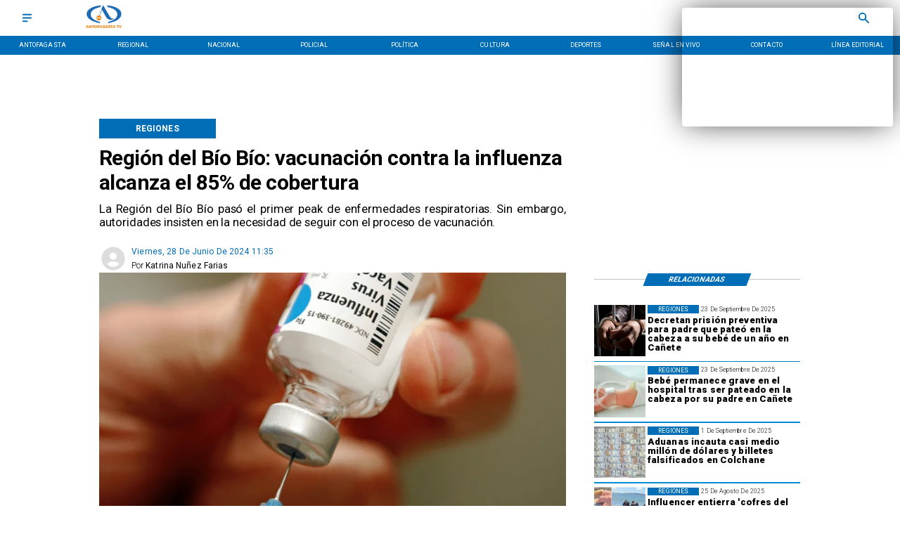

--- FILE ---
content_type: text/css
request_url: https://s3-mspro.nyc3.cdn.digitaloceanspaces.com/tenant/5f2da07961acd87f51b057f5/templates/65422bee59dd0a63a1166c8e/styles/publish/lg.css?v=1766752877
body_size: 7706
content:
.template-65422bee59dd0a63a1166c8e .section-65422be059dd0ab09c166c52{position:sticky;top:0;z-index:200}.template-65422bee59dd0a63a1166c8e .container-65422be059dd0a7b5f166c50 .component-840c7620-96ef-4346-bdaf-79d6df07e87f .widget-5f23026b-4964-4591-af6e-b944784b78a8 .layerOne{background-color:var(--secondary)!important;height:100%;margin:0;min-height:0;min-width:0;padding:0;width:100%}.template-65422bee59dd0a63a1166c8e .container-65422be059dd0a7b5f166c50 .component-840c7620-96ef-4346-bdaf-79d6df07e87f .widget-af77cf41-47b1-4772-8664-b9aff91fdc38 .layerOne{color:var(--primary)!important;height:100%;height:1.5em;line-height:em;margin:0;min-height:0;min-width:0;padding:0;width:100%;width:1.5em}.template-65422bee59dd0a63a1166c8e .container-65422be059dd0a7b5f166c50 .component-840c7620-96ef-4346-bdaf-79d6df07e87f .widget-af77cf41-47b1-4772-8664-b9aff91fdc38 .layerTwo{align-items:center;display:flex;height:100%;justify-content:center;width:100%}.template-65422bee59dd0a63a1166c8e .container-65422be059dd0a7b5f166c50 .component-840c7620-96ef-4346-bdaf-79d6df07e87f .widget-af77cf41-47b1-4772-8664-b9aff91fdc38 .layerOne:hover{color:var(--error)!important}.template-65422bee59dd0a63a1166c8e .container-65422be059dd0a7b5f166c50 .component-840c7620-96ef-4346-bdaf-79d6df07e87f .widget-a80e9beb-43da-4d05-8cd6-12f597b91dfa .layerOne{height:100%;height:4em;margin:0;min-height:0;min-width:0;padding:0;width:100%;width:4em}.template-65422bee59dd0a63a1166c8e .container-65422be059dd0a7b5f166c50 .component-840c7620-96ef-4346-bdaf-79d6df07e87f .widget-a80e9beb-43da-4d05-8cd6-12f597b91dfa .layerTwo{align-items:center;display:flex;height:100%;justify-content:center;width:100%}.template-65422bee59dd0a63a1166c8e .container-65422be059dd0a7b5f166c50 .component-840c7620-96ef-4346-bdaf-79d6df07e87f .widget-1d64914e-5e47-419b-8a10-8bf902ba02a3 .layerOne{color:var(--primary)!important;height:100%;height:1.5em;margin:0;min-height:0;min-width:0;padding:0;width:100%;width:1.5em}.template-65422bee59dd0a63a1166c8e .container-65422be059dd0a7b5f166c50 .component-840c7620-96ef-4346-bdaf-79d6df07e87f .widget-1d64914e-5e47-419b-8a10-8bf902ba02a3 .layerTwo{align-items:center;display:flex;height:100%;justify-content:center;width:100%}.template-65422bee59dd0a63a1166c8e .container-65422be059dd0a7b5f166c50 .component-840c7620-96ef-4346-bdaf-79d6df07e87f .widget-1d64914e-5e47-419b-8a10-8bf902ba02a3 .layerOne:hover{color:var(--error)!important}.template-65422bee59dd0a63a1166c8e .container-65422be059dd0a7b5f166c50 .component-3f744e21-0874-4a73-977f-22af84010b66{background-color:var(--primary)!important}.template-65422bee59dd0a63a1166c8e .container-65422be059dd0a7b5f166c50 .component-3f744e21-0874-4a73-977f-22af84010b66 .widget-430e61c7-de3f-4770-9e9d-c05d16eba9a6 .layerOne{color:var(--secondary)!important;font-family:var(--Primary);font-size:7em;height:100%;height:auto;margin:0;min-height:0;min-width:0;padding:0;text-transform:uppercase;white-space:nowrap;width:100%;width:auto}.template-65422bee59dd0a63a1166c8e .container-65422be059dd0a7b5f166c50 .component-3f744e21-0874-4a73-977f-22af84010b66 .widget-430e61c7-de3f-4770-9e9d-c05d16eba9a6 .layerTwo{align-items:center;display:flex;height:100%;justify-content:center;width:100%}.template-65422bee59dd0a63a1166c8e .container-65422be059dd0a7b5f166c50 .component-3f744e21-0874-4a73-977f-22af84010b66 .widget-430e61c7-de3f-4770-9e9d-c05d16eba9a6 .layerOne:hover{color:var(--error)!important;font-size:7em}.template-65422bee59dd0a63a1166c8e .container-680fecfdc17eb494b2298c3c .component-c4332558-a901-4ddb-aec3-e6357857fa9b .widget-30f7a344-2956-41d9-9927-a2af35d4e633 .layerOne{color:var(--primaryTitle)!important;font-family:var(--Heading);font-size:4.5em;font-weight:700;height:100%;height:auto;line-height:1.2em;margin:0;min-height:0;min-width:0;padding:0;text-align:start;width:100%;width:auto}.template-65422bee59dd0a63a1166c8e .container-680fecfdc17eb494b2298c3c .component-c4332558-a901-4ddb-aec3-e6357857fa9b .widget-30f7a344-2956-41d9-9927-a2af35d4e633 .layerTwo{align-items:center;display:flex;height:100%;justify-content:flex-start;width:100%}.template-65422bee59dd0a63a1166c8e .container-680fecfdc17eb494b2298c3c .component-c4332558-a901-4ddb-aec3-e6357857fa9b .widget-59980805-ae6a-42a8-aff0-221d95f2b2f2 .layerOne{color:var(--primaryTitle)!important;font-family:var(--Primary);font-size:2.5em;font-weight:400;height:100%;height:auto;line-height:1.2em;margin:0;min-height:0;min-width:0;padding:0;text-align:justify;width:100%;width:auto}.template-65422bee59dd0a63a1166c8e .container-680fecfdc17eb494b2298c3c .component-c4332558-a901-4ddb-aec3-e6357857fa9b .widget-59980805-ae6a-42a8-aff0-221d95f2b2f2 .layerTwo{align-items:center;display:flex;height:100%;justify-content:flex-start;width:100%}.template-65422bee59dd0a63a1166c8e .container-680fecfdc17eb494b2298c3c .component-c4332558-a901-4ddb-aec3-e6357857fa9b .widget-26b44d8d-1358-4626-a7f4-6ec403a8220c .layerOne{background-color:var(--primary)!important;color:var(--secondary)!important;font-family:var(--Primary);font-size:1.8em;font-weight:700;height:100%;height:auto;line-height:1em;margin:0;min-height:0;min-width:0;padding:0;text-align:center;text-transform:uppercase;white-space:nowrap;width:100%;width:auto}.template-65422bee59dd0a63a1166c8e .container-680fecfdc17eb494b2298c3c .component-c4332558-a901-4ddb-aec3-e6357857fa9b .widget-26b44d8d-1358-4626-a7f4-6ec403a8220c .layerTwo{align-items:center;background-color:var(--primary)!important;display:flex;height:100%;justify-content:center;width:100%}.template-65422bee59dd0a63a1166c8e .container-680fecfdc17eb494b2298c3c .component-7d6d6036-03dd-45ce-9e1a-890482e8a7b9{padding-bottom:20px}.template-65422bee59dd0a63a1166c8e .container-680fecfdc17eb494b2298c3c .component-7d6d6036-03dd-45ce-9e1a-890482e8a7b9 .widget-a3f13bb4-eb23-4a3b-a377-8c8bd9701ddb .layerOne{color:var(--primary)!important;font-family:var(--Primary);font-size:1.8em;height:100%;height:auto;margin:0;min-height:0;min-width:0;padding:0;text-transform:capitalize;width:100%;width:auto}.template-65422bee59dd0a63a1166c8e .container-680fecfdc17eb494b2298c3c .component-7d6d6036-03dd-45ce-9e1a-890482e8a7b9 .widget-a3f13bb4-eb23-4a3b-a377-8c8bd9701ddb .layerTwo{align-items:center;display:flex;height:100%;justify-content:flex-start;width:100%}.template-65422bee59dd0a63a1166c8e .container-680fecfdc17eb494b2298c3c .component-7d6d6036-03dd-45ce-9e1a-890482e8a7b9 .widget-99014541-6e8a-46f2-bb74-cd793c35bfd1 .layerOne{color:var(--primaryTitle)!important;font-family:var(--Primary);font-size:1.8em;height:100%;height:auto;line-height:em;margin:0;min-height:0;min-width:0;padding:0;width:100%;width:auto}.template-65422bee59dd0a63a1166c8e .container-680fecfdc17eb494b2298c3c .component-7d6d6036-03dd-45ce-9e1a-890482e8a7b9 .widget-99014541-6e8a-46f2-bb74-cd793c35bfd1 .layerTwo{align-items:center;display:flex;height:100%;justify-content:flex-start;width:100%}.template-65422bee59dd0a63a1166c8e .container-680fecfdc17eb494b2298c3c .component-7d6d6036-03dd-45ce-9e1a-890482e8a7b9 .widget-32888c17-7d86-4f54-b66f-839af63c3eb4 .layerOne{color:var(--primaryTitle)!important;font-family:var(--Primary);font-size:1.8em;font-weight:300;height:100%;height:auto;line-height:em;margin:0;min-height:0;min-width:0;padding:0;width:100%;width:auto}.template-65422bee59dd0a63a1166c8e .container-680fecfdc17eb494b2298c3c .component-7d6d6036-03dd-45ce-9e1a-890482e8a7b9 .widget-32888c17-7d86-4f54-b66f-839af63c3eb4 .layerTwo{align-items:center;display:flex;height:100%;justify-content:flex-start;width:100%}.template-65422bee59dd0a63a1166c8e .container-680fecfdc17eb494b2298c3c .component-7d6d6036-03dd-45ce-9e1a-890482e8a7b9 .widget-e558f25f-ef87-40d3-8821-787edf9c38a9 .layerOne,.template-65422bee59dd0a63a1166c8e .container-680fecfdc17eb494b2298c3c .component-7d6d6036-03dd-45ce-9e1a-890482e8a7b9 .widget-f30e9347-26c7-416c-9b2f-a442ca274e6b .layerOne{height:100%;margin:0;min-height:0;min-width:0;padding:0;width:100%}.template-65422bee59dd0a63a1166c8e .container-680fecfdc17eb494b2298c3c .component-7d6d6036-03dd-45ce-9e1a-890482e8a7b9 .widget-f30e9347-26c7-416c-9b2f-a442ca274e6b .layerOne{color:#35508b}.template-65422bee59dd0a63a1166c8e .container-680fecfdc17eb494b2298c3c .component-7d6d6036-03dd-45ce-9e1a-890482e8a7b9 .widget-6861eff6-e341-4cd2-9ceb-8736d93b5c6a .layerOne{color:var(--primaryTitle)!important;font-family:var(--Primary);font-size:1.8em;font-style:italic;height:100%;height:auto;margin:0;min-height:0;min-width:0;padding:0;width:100%;width:auto}.template-65422bee59dd0a63a1166c8e .container-680fecfdc17eb494b2298c3c .component-7d6d6036-03dd-45ce-9e1a-890482e8a7b9 .widget-6861eff6-e341-4cd2-9ceb-8736d93b5c6a .layerTwo{align-items:center;display:flex;height:100%;justify-content:flex-start;width:100%}.template-65422bee59dd0a63a1166c8e .container-680fecfdc17eb494b2298c3c .component-7d6d6036-03dd-45ce-9e1a-890482e8a7b9 .widget-e350e649-e9e8-43ac-90b4-7bfc146d683e .layerOne{color:#1fa2f2;height:100%;margin:0;min-height:0;min-width:0;padding:0;width:100%}.template-65422bee59dd0a63a1166c8e .container-680fecfdc17eb494b2298c3c .component-7d6d6036-03dd-45ce-9e1a-890482e8a7b9 .widget-72c09e7f-88a4-4e1b-bd7a-8a2554ea9831 .layerOne{color:#30d366;height:100%;margin:0;min-height:0;min-width:0;padding:0;width:100%}.template-65422bee59dd0a63a1166c8e .container-680fecfdc17eb494b2298c3c .component-7d6d6036-03dd-45ce-9e1a-890482e8a7b9 .widget-d7524a1b-2f11-4ff2-8a49-08326f8fec0b .layerOne{color:#0c61b8;height:100%;margin:0;min-height:0;min-width:0;padding:0;width:100%}.template-65422bee59dd0a63a1166c8e .container-680fecfdc17eb494b2298c3c .component-7d6d6036-03dd-45ce-9e1a-890482e8a7b9 .widget-193b7eb9-bb5d-4853-9f19-c5aa1a3fe85c .layerOne{color:#26aaea;height:100%;margin:0;min-height:0;min-width:0;padding:0;width:100%}.template-65422bee59dd0a63a1166c8e .container-680fecfdc17eb494b2298c3c .component-7d6d6036-03dd-45ce-9e1a-890482e8a7b9 .widget-0a3a920b-bc77-4148-a06b-d91c71fdf4b7 .layerOne{color:#ddd;height:100%;margin:0;min-height:0;min-width:0;padding:0;width:100%}.template-65422bee59dd0a63a1166c8e .container-680fecfdc17eb494b2298c3c .component-7d6d6036-03dd-45ce-9e1a-890482e8a7b9 .widget-44251dab-c577-42a6-b03b-7c6f579d05cf .layerOne{height:100%;margin:0;min-height:0;min-width:0;padding:0;width:100%}.template-65422bee59dd0a63a1166c8e .container-680fecfdc17eb494b2298c3c .component-7d6d6036-03dd-45ce-9e1a-890482e8a7b9 .widget-44251dab-c577-42a6-b03b-7c6f579d05cf .layerTwo{align-items:center;display:flex;height:100%;justify-content:center;width:100%}.template-65422bee59dd0a63a1166c8e .container-680fecfdc17eb494b2298c3c .component-7d6d6036-03dd-45ce-9e1a-890482e8a7b9 .widget-13a1102c-151a-4cdd-8eee-1005baba71c8 .layerOne{color:var(--primaryTitle)!important;height:100%;margin:0;min-height:0;min-width:0;padding:0;width:100%}.template-65422bee59dd0a63a1166c8e .container-680fecfdc17eb494b2298c3c .component-482d487c-2436-467f-a5e9-f83c8943fa43 .widget-7b07b727-91b6-4379-a5bb-aa2c3909be39 .layerOne{height:100%;height:25em;margin:0;min-height:0;min-width:0;padding:0;width:100%;width:25em}.template-65422bee59dd0a63a1166c8e .container-680fecfdc17eb494b2298c3c .component-482d487c-2436-467f-a5e9-f83c8943fa43 .widget-7b07b727-91b6-4379-a5bb-aa2c3909be39 .layerTwo{align-items:center;display:flex;height:100%;justify-content:center;width:100%}.template-65422bee59dd0a63a1166c8e .container-680fecfdc17eb494b2298c3c .component-482d487c-2436-467f-a5e9-f83c8943fa43 .widget-076596b0-a92a-4b43-97e1-77a32fd859e5 .layerOne{color:var(--primaryTitle)!important;font-family:var(--Primary);font-size:3em;font-weight:300;height:100%;height:auto;line-height:em;margin:0;min-height:0;min-width:0;padding:0;text-align:start;text-transform:capitalize;width:100%;width:auto}.template-65422bee59dd0a63a1166c8e .container-680fecfdc17eb494b2298c3c .component-482d487c-2436-467f-a5e9-f83c8943fa43 .widget-076596b0-a92a-4b43-97e1-77a32fd859e5 .layerTwo{align-items:center;display:flex;height:100%;justify-content:flex-start;width:100%}.template-65422bee59dd0a63a1166c8e .container-680fecfdc17eb494b2298c3c .component-482d487c-2436-467f-a5e9-f83c8943fa43 .widget-c1c6806e-574c-4427-bc36-6be0d720d360 .layerOne{color:var(--primaryTitle)!important;font-family:var(--Corporate);font-size:4.5em;font-style:normal;font-weight:900;height:100%;height:auto;line-height:1em;margin:0;min-height:0;min-width:0;padding:0;text-align:start;width:100%;width:auto}.template-65422bee59dd0a63a1166c8e .container-680fecfdc17eb494b2298c3c .component-482d487c-2436-467f-a5e9-f83c8943fa43 .widget-c1c6806e-574c-4427-bc36-6be0d720d360 .layerOne:hover{color:var(--info)!important;font-size:nullem;height:auto;line-height:em;width:auto}.template-65422bee59dd0a63a1166c8e .container-680fecfdc17eb494b2298c3c .component-482d487c-2436-467f-a5e9-f83c8943fa43 .widget-7505638b-264c-4e2d-aab4-bcff2dc0734d .layerOne{background-color:var(--primary)!important;color:var(--secondary)!important;font-family:var(--Primary);font-size:3em;height:100%;height:auto;line-height:1em;margin:0;margin-left:10px;margin-right:10px;min-height:0;min-width:0;padding:0;text-transform:uppercase;white-space:nowrap;width:100%;width:auto}.template-65422bee59dd0a63a1166c8e .container-680fecfdc17eb494b2298c3c .component-482d487c-2436-467f-a5e9-f83c8943fa43 .widget-7505638b-264c-4e2d-aab4-bcff2dc0734d .layerTwo{align-items:center;background-color:var(--primary)!important;display:flex;height:100%;justify-content:center;width:100%}.template-65422bee59dd0a63a1166c8e .container-680fecfdc17eb494b2298c3c .component-482d487c-2436-467f-a5e9-f83c8943fa43 .widget-86e8f607-131b-488d-82e9-0ec17fd78921 .layerOne{background-color:var(--success)!important;height:100%;height:.2em;margin:0;min-height:0;min-width:0;padding:0;width:100%}.template-65422bee59dd0a63a1166c8e .container-680fecfdc17eb494b2298c3c .component-380a06eb-aac5-4c22-968a-87e62c8d2f3c .widget-1861b183-3a80-4abc-8080-c2e7c181182d .layerOne{background-color:#ddd;font-size:nullem;height:100%;height:.1em;margin:0;min-height:0;min-width:0;padding:0;width:100%}.template-65422bee59dd0a63a1166c8e .container-680fecfdc17eb494b2298c3c .component-380a06eb-aac5-4c22-968a-87e62c8d2f3c .widget-1861b183-3a80-4abc-8080-c2e7c181182d .layerTwo{align-items:center;display:flex;height:100%;justify-content:center;width:100%}.template-65422bee59dd0a63a1166c8e .container-680fecfdc17eb494b2298c3c .component-21f4b5d9-7ce3-476a-9ae2-849a3ac4b338 .widget-4113ac1a-1a0f-4a08-baf7-2901d12ca0e2 .layerOne{background-color:var(--primary)!important;color:var(--secondary)!important;font-family:var(--Primary);font-size:3.5em;font-weight:700;height:100%;height:auto;margin:0;min-height:0;min-width:0;padding:0;text-transform:uppercase;transform:skew(-1turn);width:100%;width:auto}.template-65422bee59dd0a63a1166c8e .container-680fecfdc17eb494b2298c3c .component-21f4b5d9-7ce3-476a-9ae2-849a3ac4b338 .widget-4113ac1a-1a0f-4a08-baf7-2901d12ca0e2 .layerTwo{align-items:center;background-color:var(--primary)!important;display:flex;height:100%;justify-content:center;transform:skew(159deg);width:100%}.template-65422bee59dd0a63a1166c8e .container-680fecfdc17eb494b2298c3c .component-eb647e17-be47-457f-8a1e-521b1a31203b .widget-606de127-4ff9-4e76-90e9-ece5800c7cd1 .layerOne{background-color:#f6f6f6;height:100%;margin:0;min-height:0;min-width:0;padding:0;width:100%}.template-65422bee59dd0a63a1166c8e .container-680fecfdc17eb494b2298c3c .component-eb647e17-be47-457f-8a1e-521b1a31203b .widget-c021dafe-3163-4a86-b924-2564cb8c604b .layerOne{background-color:#e30613;font-size:2em;height:100%;margin:0;min-height:0;min-width:0;padding:0;width:100%}.template-65422bee59dd0a63a1166c8e .container-680fecfdc17eb494b2298c3c .component-eb647e17-be47-457f-8a1e-521b1a31203b .widget-323dcce9-77ff-44a0-a198-19b614b2fc9c .layerOne{color:#000;font-family:var(--Roboto);font-size:1.5em;font-style:normal;font-weight:600;height:100%;height:auto;justify-content:center;line-height:20px;margin:0;min-height:0;min-width:0;padding:0;text-align:start;text-transform:none;width:100%;width:auto}.template-65422bee59dd0a63a1166c8e .container-680fecfdc17eb494b2298c3c .component-eb647e17-be47-457f-8a1e-521b1a31203b .widget-323dcce9-77ff-44a0-a198-19b614b2fc9c .layerTwo{align-items:center;display:flex;height:100%;justify-content:flex-start;width:100%}.template-65422bee59dd0a63a1166c8e .container-680fecfdc17eb494b2298c3c .component-eb647e17-be47-457f-8a1e-521b1a31203b .widget-2b718a71-d555-4f5d-9a40-8e8d86fb3b3a .layerOne,.template-65422bee59dd0a63a1166c8e .container-680fecfdc17eb494b2298c3c .component-eb647e17-be47-457f-8a1e-521b1a31203b .widget-6c8add28-4093-41dd-b028-87d2efba226f .layerOne{height:100%;margin:0;min-height:0;min-width:0;padding:0;width:100%}.template-65422bee59dd0a63a1166c8e .container-680fecfdc17eb494b2298c3c .component-eb647e17-be47-457f-8a1e-521b1a31203b .widget-2b718a71-d555-4f5d-9a40-8e8d86fb3b3a .layerOne{color:var(--warning)!important;font-family:var(--Roboto);font-size:1.5em;font-style:normal;font-weight:600;height:auto;justify-content:center;line-height:20px;text-align:start;text-transform:none;width:auto}.template-65422bee59dd0a63a1166c8e .container-680fecfdc17eb494b2298c3c .component-eb647e17-be47-457f-8a1e-521b1a31203b .widget-2b718a71-d555-4f5d-9a40-8e8d86fb3b3a .layerTwo{align-items:center;display:flex;height:100%;justify-content:flex-start;width:100%}.template-65422bee59dd0a63a1166c8e .container-680fecfdc17eb494b2298c3c .component-ccb10a4b-b3d4-4d2a-8be8-f6c9ab88cc69 .widget-2a6741fb-a6a8-45d1-afa9-79162197422a .layerOne{align-items:center;background-color:var(--warning)!important;display:flex;font-size:1em;height:100%;justify-content:center;margin:0;min-height:0;min-width:0;padding:0;width:100%}.template-65422bee59dd0a63a1166c8e .container-680fecfdc17eb494b2298c3c .component-ccb10a4b-b3d4-4d2a-8be8-f6c9ab88cc69 .widget-2a6741fb-a6a8-45d1-afa9-79162197422a .layerOne:hover{background-color:var(--primary)!important}.template-65422bee59dd0a63a1166c8e .container-680fea83c17eb4504e2989a0 .component-b3c9c646-8efc-4e3b-8637-5ed2651e1331 .widget-7282159b-e9a1-48d1-8b0f-a47bffd2db3c .layerOne{color:var(--primaryTitle)!important;font-family:var(--Primary);font-size:2em;height:100%;margin:0;min-height:0;min-width:0;padding:0;text-align:justify;width:100%}.template-65422bee59dd0a63a1166c8e .container-680fea83c17eb4504e2989a0 .component-76d37616-6980-43b4-bb2d-cb816feff6ed .widget-1861b183-3a80-4abc-8080-c2e7c181182d .layerOne{background-color:#ddd;font-size:nullem;height:100%;height:.2em;margin:0;min-height:0;min-width:0;padding:0;width:100%}.template-65422bee59dd0a63a1166c8e .container-680fea83c17eb4504e2989a0 .component-76d37616-6980-43b4-bb2d-cb816feff6ed .widget-1861b183-3a80-4abc-8080-c2e7c181182d .layerTwo{align-items:center;display:flex;height:100%;justify-content:center;width:100%}.template-65422bee59dd0a63a1166c8e .container-680fea83c17eb4504e2989a0 .component-c88eefb7-f94c-4382-b9aa-1ac97cc6c59b .widget-4113ac1a-1a0f-4a08-baf7-2901d12ca0e2 .layerOne{background-color:var(--primary)!important;color:var(--secondary)!important;font-family:var(--Primary);font-size:3.5em;font-weight:700;height:100%;height:auto;margin:0;min-height:0;min-width:0;padding:0;text-transform:uppercase;transform:skew(-1turn);width:100%;width:auto}.template-65422bee59dd0a63a1166c8e .container-680fea83c17eb4504e2989a0 .component-c88eefb7-f94c-4382-b9aa-1ac97cc6c59b .widget-4113ac1a-1a0f-4a08-baf7-2901d12ca0e2 .layerTwo{align-items:center;background-color:var(--primary)!important;display:flex;height:100%;justify-content:center;transform:skew(159deg);width:100%}.template-65422bee59dd0a63a1166c8e .container-680fea83c17eb4504e2989a0 .component-f7291646-af06-4214-a016-12238d51f0f6{align-items:normal;justify-content:normal}.template-65422bee59dd0a63a1166c8e .container-680fea83c17eb4504e2989a0 .component-f7291646-af06-4214-a016-12238d51f0f6 .widget-7b07b727-91b6-4379-a5bb-aa2c3909be39 .layerOne{height:100%;height:25em;margin:0;min-height:0;min-width:0;padding:0;width:100%;width:25em}.template-65422bee59dd0a63a1166c8e .container-680fea83c17eb4504e2989a0 .component-f7291646-af06-4214-a016-12238d51f0f6 .widget-7b07b727-91b6-4379-a5bb-aa2c3909be39 .layerTwo{align-items:center;display:flex;height:100%;justify-content:center;width:100%}.template-65422bee59dd0a63a1166c8e .container-680fea83c17eb4504e2989a0 .component-f7291646-af06-4214-a016-12238d51f0f6 .widget-076596b0-a92a-4b43-97e1-77a32fd859e5 .layerOne{color:var(--primaryTitle)!important;font-family:var(--Primary);font-size:3em;font-weight:300;height:100%;height:auto;line-height:em;margin:0;min-height:0;min-width:0;padding:0;text-align:start;white-space:nowrap;width:100%;width:auto}.template-65422bee59dd0a63a1166c8e .container-680fea83c17eb4504e2989a0 .component-f7291646-af06-4214-a016-12238d51f0f6 .widget-076596b0-a92a-4b43-97e1-77a32fd859e5 .layerTwo{align-items:center;display:flex;height:100%;justify-content:flex-start;width:100%}.template-65422bee59dd0a63a1166c8e .container-680fea83c17eb4504e2989a0 .component-f7291646-af06-4214-a016-12238d51f0f6 .widget-c1c6806e-574c-4427-bc36-6be0d720d360 .layerOne{color:var(--primaryTitle)!important;font-family:var(--Corporate);font-size:4.5em;font-style:normal;font-weight:900;height:100%;height:auto;line-height:1em;margin:0;min-height:0;min-width:0;padding:0;text-align:start;width:100%;width:auto}.template-65422bee59dd0a63a1166c8e .container-680fea83c17eb4504e2989a0 .component-f7291646-af06-4214-a016-12238d51f0f6 .widget-c1c6806e-574c-4427-bc36-6be0d720d360 .layerOne:hover{color:var(--info)!important;font-size:nullem;height:auto;line-height:em;width:auto}.template-65422bee59dd0a63a1166c8e .container-680fea83c17eb4504e2989a0 .component-f7291646-af06-4214-a016-12238d51f0f6 .widget-7505638b-264c-4e2d-aab4-bcff2dc0734d .layerOne{background-color:var(--primary)!important;color:var(--secondary)!important;font-family:var(--Primary);font-size:2.5em;height:100%;height:auto;line-height:1em;margin:0;margin-left:10px;margin-right:10px;min-height:0;min-width:0;padding:0;text-transform:uppercase;white-space:nowrap;width:100%;width:auto}.template-65422bee59dd0a63a1166c8e .container-680fea83c17eb4504e2989a0 .component-f7291646-af06-4214-a016-12238d51f0f6 .widget-7505638b-264c-4e2d-aab4-bcff2dc0734d .layerTwo{align-items:center;background-color:var(--primary)!important;display:flex;height:100%;justify-content:center;width:100%}.template-65422bee59dd0a63a1166c8e .container-680fea83c17eb4504e2989a0 .component-f7291646-af06-4214-a016-12238d51f0f6 .widget-86e8f607-131b-488d-82e9-0ec17fd78921 .layerOne{background-color:var(--success)!important;height:100%;height:.2em;margin:0;min-height:0;min-width:0;padding:0;width:100%}.template-65422bee59dd0a63a1166c8e .container-680febacc17eb4615a298aee .component-8b76f798-ed90-4f5e-86b6-0ca6a43802d1{padding-bottom:20px}.template-65422bee59dd0a63a1166c8e .container-680febacc17eb4615a298aee .component-8b76f798-ed90-4f5e-86b6-0ca6a43802d1 .widget-a0ebd116-8931-4bc4-8e90-5e45a4c60405 .layerOne{color:var(--primary)!important;font-family:var(--Primary);font-size:4em;font-weight:400;height:100%;line-height:1em;margin:0;min-height:0;min-width:0;padding:0;text-transform:uppercase;white-space:normal;width:100%}.template-65422bee59dd0a63a1166c8e .container-680febacc17eb4615a298aee .component-8b76f798-ed90-4f5e-86b6-0ca6a43802d1 .widget-a0ebd116-8931-4bc4-8e90-5e45a4c60405 .layerTwo{align-items:center;display:flex;height:100%;justify-content:flex-start;width:100%}.template-65422bee59dd0a63a1166c8e .container-680febacc17eb4615a298aee .component-8b76f798-ed90-4f5e-86b6-0ca6a43802d1 .widget-4d948acd-d417-45a7-820e-dcbdf8f678d1 .layerOne{color:var(--primaryTitle)!important;font-family:var(--Primary);font-size:2.9em;font-weight:300;height:100%;margin:0;min-height:0;min-width:0;padding:0;text-transform:uppercase;width:100%}.template-65422bee59dd0a63a1166c8e .container-680febacc17eb4615a298aee .component-8b76f798-ed90-4f5e-86b6-0ca6a43802d1 .widget-4d948acd-d417-45a7-820e-dcbdf8f678d1 .layerTwo{align-items:center;display:flex;height:100%;justify-content:flex-start;width:100%}.template-65422bee59dd0a63a1166c8e .container-680febacc17eb4615a298aee .component-8b76f798-ed90-4f5e-86b6-0ca6a43802d1 .widget-f33bdd76-40cb-413e-945d-1a3599f68b47 .layerOne{color:var(--primaryTitle)!important;font-family:var(--Heading);font-size:7em;font-weight:700;height:100%;height:auto;line-height:1.1em;margin:0;min-height:0;min-width:0;padding:0;padding-bottom:40px;width:100%;width:auto}.template-65422bee59dd0a63a1166c8e .container-680febacc17eb4615a298aee .component-8b76f798-ed90-4f5e-86b6-0ca6a43802d1 .widget-f33bdd76-40cb-413e-945d-1a3599f68b47 .layerTwo{align-items:flex-start;display:flex;height:100%;justify-content:flex-start;width:100%}.template-65422bee59dd0a63a1166c8e .container-680febacc17eb4615a298aee .component-8b76f798-ed90-4f5e-86b6-0ca6a43802d1 .widget-f33bdd76-40cb-413e-945d-1a3599f68b47 .layerOne:hover{color:var(--info)!important;font-family:var(--Heading);font-size:7em;height:auto;line-height:1.1em;width:auto}.template-65422bee59dd0a63a1166c8e .container-680febacc17eb4615a298aee .component-8b76f798-ed90-4f5e-86b6-0ca6a43802d1 .widget-7d3e7f14-f546-4f37-9c6f-79c9201bc328 .layerOne{height:100%;margin:0;min-height:0;min-width:0;padding:0;width:100%}.template-65422bee59dd0a63a1166c8e .container-680febacc17eb4615a298aee .component-248b5b70-5973-42cf-a9aa-63b4081021ff .widget-8d809f8c-c8b9-4952-99ee-d6299ac49616 .layerOne{align-items:center;border:1px solid var(--primary);color:var(--primaryTitle)!important;display:flex;font-family:var(--Primary);font-size:5em;font-weight:400;height:100%;height:2em;justify-content:center;margin:0;min-height:0;min-width:0;padding:0;text-align:center;text-transform:uppercase;width:100%}.template-65422bee59dd0a63a1166c8e .container-680febacc17eb4615a298aee .component-248b5b70-5973-42cf-a9aa-63b4081021ff .widget-8d809f8c-c8b9-4952-99ee-d6299ac49616 .layerOne:hover{background-color:var(--primary)!important;color:var(--secondaryTitle)!important}.template-65422bee59dd0a63a1166c8e .container-680febacc17eb4615a298aee .component-c1a18c36-c122-411d-8016-1e4782b1f4cf .widget-e16fe363-a47e-4197-9236-226a397f83d4 .layerOne{height:100%;margin:0;min-height:0;min-width:0;padding:0;width:100%}.template-65422bee59dd0a63a1166c8e .container-680febacc17eb4615a298aee .component-b366b873-39e9-41df-9a18-27d1d958a7d3 .widget-c21b4451-48d7-4173-aed4-940bab1147d0 .layerOne{align-items:center;color:#006db7;display:flex;font-family:var(--Roboto_Condensed);font-size:25px;font-style:normal;font-weight:600;height:100%;height:auto;justify-content:center;line-height:nullem;margin:0;min-height:0;min-width:0;padding:0;text-align:center;text-transform:uppercase;width:100%;width:auto}.template-65422bee59dd0a63a1166c8e .container-680febacc17eb4615a298aee .component-b366b873-39e9-41df-9a18-27d1d958a7d3 .widget-c21b4451-48d7-4173-aed4-940bab1147d0 .layerTwo{align-items:center;display:flex;height:100%;justify-content:flex-start;width:100%}.template-65422bee59dd0a63a1166c8e .container-65422be759dd0a382c166c6e .component-f1ca77b3-7e04-4f2c-81b4-54dc56052966{background:linear-gradient(90deg,var(--secondaryTitle) 100%,transparent 29%)}.template-65422bee59dd0a63a1166c8e .container-65422be759dd0a382c166c6e .component-f1ca77b3-7e04-4f2c-81b4-54dc56052966 .widget-c724733a-7867-4f8e-a52d-f57ffd94a83f .layerOne,.template-65422bee59dd0a63a1166c8e .container-65422be759dd0a382c166c6e .component-f1ca77b3-7e04-4f2c-81b4-54dc56052966 .widget-f0a8165d-c8ad-4706-abc6-959101735c52 .layerOne{height:100%;margin:0;min-height:0;min-width:0;padding:0;width:100%}.template-65422bee59dd0a63a1166c8e .container-65422be759dd0a382c166c6e .component-f1ca77b3-7e04-4f2c-81b4-54dc56052966 .widget-f0a8165d-c8ad-4706-abc6-959101735c52 .layerOne{background:linear-gradient(90deg,#000 29%,transparent)}.template-65422bee59dd0a63a1166c8e .container-65422be759dd0a382c166c6e .component-f1ca77b3-7e04-4f2c-81b4-54dc56052966 .widget-a07c6f4d-42ff-4468-808d-ac452f335a1e .layerOne{color:var(--secondary)!important;font-family:var(--Heading);font-size:3em;font-weight:700;height:100%;height:auto;line-height:1em;margin:0;min-height:0;min-width:0;padding:0;width:100%;width:auto}.template-65422bee59dd0a63a1166c8e .container-65422be759dd0a382c166c6e .component-f1ca77b3-7e04-4f2c-81b4-54dc56052966 .widget-a07c6f4d-42ff-4468-808d-ac452f335a1e .layerTwo{align-items:flex-start;display:flex;height:100%;justify-content:flex-start;width:100%}.template-65422bee59dd0a63a1166c8e .container-65422be759dd0a382c166c6e .component-f1ca77b3-7e04-4f2c-81b4-54dc56052966 .widget-10a4b33a-081c-4e53-964e-32a66af6a2f3 .layerOne{background-color:var(--primary)!important;height:100%;margin:0;min-height:0;min-width:0;padding:0;width:100%}.template-65422bee59dd0a63a1166c8e .container-65422be759dd0a382c166c6e .component-f1ca77b3-7e04-4f2c-81b4-54dc56052966 .widget-9c2a9bee-9081-4fec-baea-29d5b18a83c6 .layerOne{background-color:var(--primary)!important;color:var(--secondary)!important;font-family:var(--Roboto);font-size:1.2em;font-weight:600;height:100%;height:auto;line-height:em;margin:0;min-height:0;min-width:0;padding:0;width:100%;width:auto}.template-65422bee59dd0a63a1166c8e .container-65422be759dd0a382c166c6e .component-f1ca77b3-7e04-4f2c-81b4-54dc56052966 .widget-9c2a9bee-9081-4fec-baea-29d5b18a83c6 .layerTwo{align-items:center;background-color:var(--primary)!important;display:flex;height:100%;justify-content:center;width:100%}.template-65422bee59dd0a63a1166c8e .container-6918ed133eac1d7cd3dfc007 .component-63a07b05-016a-439e-b344-8c9302724a4c .widget-66f50e96-006c-4d5b-bfb0-b8564135765b .layerOne{border-bottom-left-radius:10px;border-bottom-right-radius:10px;border-top-left-radius:10px;border-top-right-radius:10px;height:100%;margin:0;min-height:0;min-width:0;padding:0;width:100%}.template-65422bee59dd0a63a1166c8e .container-6918ed133eac1d7cd3dfc007 .component-63a07b05-016a-439e-b344-8c9302724a4c .widget-d917ad77-a1e0-4be8-865a-a71715bea186 .layerOne{background-color:#10326798;border-bottom-left-radius:10px;border-bottom-right-radius:10px;border-top-left-radius:10px;border-top-right-radius:10px;height:100%;margin:0;min-height:0;min-width:0;padding:0;width:100%}.template-65422bee59dd0a63a1166c8e .container-6918ed133eac1d7cd3dfc007 .component-63a07b05-016a-439e-b344-8c9302724a4c .widget-29f95018-4bf1-411c-950f-a00959afbde7 .layerOne{background-color:#10326770;border-bottom-left-radius:10px;border-bottom-right-radius:10px;border-top-left-radius:10px;border-top-right-radius:10px;height:100%;margin:0;min-height:0;min-width:0;padding:0;width:100%}.template-65422bee59dd0a63a1166c8e .container-6918ed133eac1d7cd3dfc007 .component-63a07b05-016a-439e-b344-8c9302724a4c .widget-4053c5c8-8baf-40d5-9bcc-4ec914de0db4 .layerOne{background-color:#fff;border:1px solid #103267;border-top-left-radius:10px;border-top-right-radius:10px;height:100%;margin:0;min-height:0;min-width:0;padding:0;width:100%}.template-65422bee59dd0a63a1166c8e .container-6918ed133eac1d7cd3dfc007 .component-63a07b05-016a-439e-b344-8c9302724a4c .widget-10f6f702-391c-4507-a235-713a2178bda9 .layerOne{height:100%;margin:0;margin-top:2px;min-height:0;min-width:0;padding:0;width:100%}.template-65422bee59dd0a63a1166c8e .container-6918ed133eac1d7cd3dfc007 .component-63a07b05-016a-439e-b344-8c9302724a4c .widget-f2ea4273-6576-417c-b846-109deeee78d7 .layerOne{height:100%;margin:0;margin-top:2px;min-height:0;min-width:0;padding:0;width:100%}.template-65422bee59dd0a63a1166c8e .container-6918ed133eac1d7cd3dfc007 .component-6f896353-9f54-4bee-b028-d46687e1414c .widget-d5bbbbb3-bb13-4bc2-9257-05523b32ed9d .layerOne{border-bottom-left-radius:10px;border-bottom-right-radius:10px;border-top-left-radius:10px;border-top-right-radius:10px;height:100%;margin:0;min-height:0;min-width:0;padding:0;width:100%}.template-65422bee59dd0a63a1166c8e .container-6918ed133eac1d7cd3dfc007 .component-6f896353-9f54-4bee-b028-d46687e1414c .widget-cd8b6410-273b-496e-b261-6b0adee8f86c .layerOne{color:#fff;font-size:6em;height:100%;line-height:1.2em;margin:0;min-height:0;min-width:0;padding:0;width:100%}.template-65422bee59dd0a63a1166c8e .container-6918ed133eac1d7cd3dfc007 .component-6f896353-9f54-4bee-b028-d46687e1414c .widget-34675526-e5e0-415f-b86c-dfe00c3d91df .layerOne{background-color:#b91c1b;border-bottom-left-radius:5px;border-bottom-right-radius:5px;border-top-left-radius:5px;border-top-right-radius:5px;color:var(--success)!important;font-family:var(--Secondary);font-size:4em;height:100%;margin:0;min-height:0;min-width:0;padding:0;width:100%}.template-65422bee59dd0a63a1166c8e .container-65422be859dd0af139166c70 .component-2cbb4ac8-e36c-46fc-b5e9-9448044bbd19 .widget-a0ebd116-8931-4bc4-8e90-5e45a4c60405 .layerOne{color:var(--primary)!important;font-family:var(--Primary);font-size:4em;font-style:normal;font-weight:500;height:100%;margin:0;min-height:0;min-width:0;padding:0;text-align:start;text-transform:uppercase;width:100%}.template-65422bee59dd0a63a1166c8e .container-65422be859dd0af139166c70 .component-2cbb4ac8-e36c-46fc-b5e9-9448044bbd19 .widget-a0ebd116-8931-4bc4-8e90-5e45a4c60405 .layerTwo{align-items:center;display:flex;justify-content:flex-start;width:100%}.template-65422bee59dd0a63a1166c8e .container-65422be859dd0af139166c70 .component-2cbb4ac8-e36c-46fc-b5e9-9448044bbd19 .widget-4d948acd-d417-45a7-820e-dcbdf8f678d1 .layerOne{color:var(--primaryTitle)!important;font-family:var(--Primary);font-size:3.5em;font-weight:400;height:100%;line-height:1em;margin:0;min-height:0;min-width:0;padding:0;white-space:normal;width:100%}.template-65422bee59dd0a63a1166c8e .container-65422be859dd0af139166c70 .component-2cbb4ac8-e36c-46fc-b5e9-9448044bbd19 .widget-4d948acd-d417-45a7-820e-dcbdf8f678d1 .layerTwo{align-items:center;display:flex;justify-content:flex-start;width:100%}.template-65422bee59dd0a63a1166c8e .container-65422be859dd0af139166c70 .component-2cbb4ac8-e36c-46fc-b5e9-9448044bbd19 .widget-f33bdd76-40cb-413e-945d-1a3599f68b47 .layerOne{color:var(--info)!important;font-family:var(--Heading);font-size:7em;font-weight:600;height:100%;height:auto;line-height:1em;margin:0;min-height:0;min-width:0;padding:0;padding-bottom:10px;width:100%;width:auto}.template-65422bee59dd0a63a1166c8e .container-65422be859dd0af139166c70 .component-2cbb4ac8-e36c-46fc-b5e9-9448044bbd19 .widget-f33bdd76-40cb-413e-945d-1a3599f68b47 .layerOne:hover{color:var(--primaryTitle)!important;font-family:var(--Heading);font-size:7em;font-weight:600;height:auto;line-height:1em;width:auto}.template-65422bee59dd0a63a1166c8e .container-65422be859dd0af139166c70 .component-2cbb4ac8-e36c-46fc-b5e9-9448044bbd19 .widget-d54c09fc-55f9-4f98-8cd6-8e5678a0b184 .layerOne{height:100%;margin:0;min-height:0;min-width:0;padding:0;width:100%}.template-65422bee59dd0a63a1166c8e .container-65422be859dd0af139166c70 .component-fe947a24-90ce-4ad0-8bee-7f94c4bee640 .widget-a0ebd116-8931-4bc4-8e90-5e45a4c60405 .layerOne{color:var(--primary)!important;font-family:var(--Primary);font-size:3em;font-style:normal;font-weight:600;height:100%;margin:0;min-height:0;min-width:0;padding:0;text-align:start;text-transform:uppercase;width:100%}.template-65422bee59dd0a63a1166c8e .container-65422be859dd0af139166c70 .component-fe947a24-90ce-4ad0-8bee-7f94c4bee640 .widget-a0ebd116-8931-4bc4-8e90-5e45a4c60405 .layerTwo{align-items:center;display:flex;justify-content:flex-start;width:100%}.template-65422bee59dd0a63a1166c8e .container-65422be859dd0af139166c70 .component-fe947a24-90ce-4ad0-8bee-7f94c4bee640 .widget-4d948acd-d417-45a7-820e-dcbdf8f678d1 .layerOne{color:var(--primaryTitle)!important;font-family:var(--Primary);font-size:2.5em;font-weight:300;height:100%;line-height:1em;margin:0;min-height:0;min-width:0;padding:0;white-space:normal;width:100%}.template-65422bee59dd0a63a1166c8e .container-65422be859dd0af139166c70 .component-fe947a24-90ce-4ad0-8bee-7f94c4bee640 .widget-4d948acd-d417-45a7-820e-dcbdf8f678d1 .layerTwo{align-items:center;display:flex;justify-content:flex-start;width:100%}.template-65422bee59dd0a63a1166c8e .container-65422be859dd0af139166c70 .component-fe947a24-90ce-4ad0-8bee-7f94c4bee640 .widget-f33bdd76-40cb-413e-945d-1a3599f68b47 .layerOne{color:var(--primaryTitle)!important;font-family:var(--Heading);font-size:7em;font-weight:700;height:100%;height:auto;line-height:1em;margin:0;min-height:0;min-width:0;padding:0;padding-bottom:10px;width:100%;width:auto}.template-65422bee59dd0a63a1166c8e .container-65422be859dd0af139166c70 .component-fe947a24-90ce-4ad0-8bee-7f94c4bee640 .widget-f33bdd76-40cb-413e-945d-1a3599f68b47 .layerOne:hover{color:var(--info)!important;font-family:var(--Heading);font-size:7em;font-weight:700;height:auto;line-height:1em;width:auto}.template-65422bee59dd0a63a1166c8e .container-65422be859dd0af139166c70 .component-fe947a24-90ce-4ad0-8bee-7f94c4bee640 .widget-8e5be570-1769-493f-8450-258773600be9 .layerOne{color:var(--primaryTitle)!important;font-family:var(--Primary);font-size:3em;font-weight:300;height:100%;height:auto;line-height:1.3em;margin:0;min-height:0;min-width:0;padding:0;padding-bottom:20px;text-align:justify;width:100%;width:auto}.template-65422bee59dd0a63a1166c8e .container-65422be859dd0af139166c70 .component-fe947a24-90ce-4ad0-8bee-7f94c4bee640 .widget-8e5be570-1769-493f-8450-258773600be9 .layerOne:hover{font-size:nullem;font-weight:300}.template-65422bee59dd0a63a1166c8e .container-65422be859dd0af139166c70 .component-fe947a24-90ce-4ad0-8bee-7f94c4bee640 .widget-d54c09fc-55f9-4f98-8cd6-8e5678a0b184 .layerOne{height:100%;height:57em;margin:0;min-height:0;min-width:0;padding:0;width:100%;width:100em}.template-65422bee59dd0a63a1166c8e .container-65422be859dd0af139166c70 .component-fe947a24-90ce-4ad0-8bee-7f94c4bee640 .widget-d54c09fc-55f9-4f98-8cd6-8e5678a0b184 .layerTwo{align-items:flex-start;display:flex;height:100%;justify-content:center;width:100%}.template-65422bee59dd0a63a1166c8e .container-65422be859dd0af139166c70 .component-f15a399f-6fb2-40b6-b832-6f32a28cecd5 .widget-a0ebd116-8931-4bc4-8e90-5e45a4c60405 .layerOne{color:var(--primary)!important;font-family:var(--Primary);font-size:4em;font-style:normal;font-weight:500;height:100%;margin:0;min-height:0;min-width:0;padding:0;text-align:start;text-transform:uppercase;width:100%}.template-65422bee59dd0a63a1166c8e .container-65422be859dd0af139166c70 .component-f15a399f-6fb2-40b6-b832-6f32a28cecd5 .widget-a0ebd116-8931-4bc4-8e90-5e45a4c60405 .layerTwo{align-items:center;display:flex;justify-content:flex-start;width:100%}.template-65422bee59dd0a63a1166c8e .container-65422be859dd0af139166c70 .component-f15a399f-6fb2-40b6-b832-6f32a28cecd5 .widget-4d948acd-d417-45a7-820e-dcbdf8f678d1 .layerOne{color:var(--primaryTitle)!important;font-family:var(--Primary);font-size:3.5em;font-weight:400;height:100%;line-height:1em;margin:0;min-height:0;min-width:0;padding:0;white-space:normal;width:100%}.template-65422bee59dd0a63a1166c8e .container-65422be859dd0af139166c70 .component-f15a399f-6fb2-40b6-b832-6f32a28cecd5 .widget-4d948acd-d417-45a7-820e-dcbdf8f678d1 .layerTwo{align-items:center;display:flex;justify-content:flex-start;width:100%}.template-65422bee59dd0a63a1166c8e .container-65422be859dd0af139166c70 .component-f15a399f-6fb2-40b6-b832-6f32a28cecd5 .widget-f33bdd76-40cb-413e-945d-1a3599f68b47 .layerOne{color:var(--info)!important;font-family:var(--Heading);font-size:7em;font-weight:600;height:100%;height:auto;line-height:1em;margin:0;min-height:0;min-width:0;padding:0;padding-bottom:10px;width:100%;width:auto}.template-65422bee59dd0a63a1166c8e .container-65422be859dd0af139166c70 .component-f15a399f-6fb2-40b6-b832-6f32a28cecd5 .widget-f33bdd76-40cb-413e-945d-1a3599f68b47 .layerOne:hover{color:var(--primaryTitle)!important;font-family:var(--Heading);font-size:7em;font-weight:600;height:auto;line-height:1em;width:auto}.template-65422bee59dd0a63a1166c8e .container-65422be859dd0af139166c70 .component-f15a399f-6fb2-40b6-b832-6f32a28cecd5 .widget-d54c09fc-55f9-4f98-8cd6-8e5678a0b184 .layerOne{height:100%;margin:0;min-height:0;min-width:0;padding:0;width:100%}.template-65422bee59dd0a63a1166c8e .container-65422be859dd0af139166c70 .component-e9a5469f-88a4-4a9b-ac08-066d609d9262 .widget-a0ebd116-8931-4bc4-8e90-5e45a4c60405 .layerOne{color:var(--primary)!important;font-family:var(--Primary);font-size:4em;font-style:normal;font-weight:500;height:100%;margin:0;min-height:0;min-width:0;padding:0;text-align:start;text-transform:uppercase;width:100%}.template-65422bee59dd0a63a1166c8e .container-65422be859dd0af139166c70 .component-e9a5469f-88a4-4a9b-ac08-066d609d9262 .widget-a0ebd116-8931-4bc4-8e90-5e45a4c60405 .layerTwo{align-items:center;display:flex;justify-content:flex-start;width:100%}.template-65422bee59dd0a63a1166c8e .container-65422be859dd0af139166c70 .component-e9a5469f-88a4-4a9b-ac08-066d609d9262 .widget-4d948acd-d417-45a7-820e-dcbdf8f678d1 .layerOne{color:var(--primaryTitle)!important;font-family:var(--Primary);font-size:3.5em;font-weight:400;height:100%;line-height:1em;margin:0;min-height:0;min-width:0;padding:0;white-space:normal;width:100%}.template-65422bee59dd0a63a1166c8e .container-65422be859dd0af139166c70 .component-e9a5469f-88a4-4a9b-ac08-066d609d9262 .widget-4d948acd-d417-45a7-820e-dcbdf8f678d1 .layerTwo{align-items:center;display:flex;justify-content:flex-start;width:100%}.template-65422bee59dd0a63a1166c8e .container-65422be859dd0af139166c70 .component-e9a5469f-88a4-4a9b-ac08-066d609d9262 .widget-f33bdd76-40cb-413e-945d-1a3599f68b47 .layerOne{color:var(--info)!important;font-family:var(--Heading);font-size:7em;font-weight:600;height:100%;height:auto;line-height:1em;margin:0;min-height:0;min-width:0;padding:0;padding-bottom:10px;width:100%;width:auto}.template-65422bee59dd0a63a1166c8e .container-65422be859dd0af139166c70 .component-e9a5469f-88a4-4a9b-ac08-066d609d9262 .widget-f33bdd76-40cb-413e-945d-1a3599f68b47 .layerOne:hover{color:var(--primaryTitle)!important;font-family:var(--Heading);font-size:7em;font-weight:600;height:auto;line-height:1em;width:auto}.template-65422bee59dd0a63a1166c8e .container-65422be859dd0af139166c70 .component-e9a5469f-88a4-4a9b-ac08-066d609d9262 .widget-d54c09fc-55f9-4f98-8cd6-8e5678a0b184 .layerOne{height:100%;margin:0;min-height:0;min-width:0;padding:0;width:100%}.template-65422bee59dd0a63a1166c8e .container-65422be859dd0af139166c70 .component-43483bfa-ca79-418f-9915-4b638054e5cd .widget-a0ebd116-8931-4bc4-8e90-5e45a4c60405 .layerOne{color:var(--primary)!important;font-family:var(--Primary);font-size:4em;font-style:normal;font-weight:500;height:100%;margin:0;min-height:0;min-width:0;padding:0;text-align:start;text-transform:uppercase;width:100%}.template-65422bee59dd0a63a1166c8e .container-65422be859dd0af139166c70 .component-43483bfa-ca79-418f-9915-4b638054e5cd .widget-a0ebd116-8931-4bc4-8e90-5e45a4c60405 .layerTwo{align-items:center;display:flex;justify-content:flex-start;width:100%}.template-65422bee59dd0a63a1166c8e .container-65422be859dd0af139166c70 .component-43483bfa-ca79-418f-9915-4b638054e5cd .widget-4d948acd-d417-45a7-820e-dcbdf8f678d1 .layerOne{color:var(--primaryTitle)!important;font-family:var(--Primary);font-size:3.5em;font-weight:400;height:100%;line-height:1em;margin:0;min-height:0;min-width:0;padding:0;white-space:normal;width:100%}.template-65422bee59dd0a63a1166c8e .container-65422be859dd0af139166c70 .component-43483bfa-ca79-418f-9915-4b638054e5cd .widget-4d948acd-d417-45a7-820e-dcbdf8f678d1 .layerTwo{align-items:center;display:flex;justify-content:flex-start;width:100%}.template-65422bee59dd0a63a1166c8e .container-65422be859dd0af139166c70 .component-43483bfa-ca79-418f-9915-4b638054e5cd .widget-f33bdd76-40cb-413e-945d-1a3599f68b47 .layerOne{color:var(--info)!important;font-family:var(--Heading);font-size:7em;font-weight:600;height:100%;height:auto;line-height:1em;margin:0;min-height:0;min-width:0;padding:0;padding-bottom:10px;width:100%;width:auto}.template-65422bee59dd0a63a1166c8e .container-65422be859dd0af139166c70 .component-43483bfa-ca79-418f-9915-4b638054e5cd .widget-f33bdd76-40cb-413e-945d-1a3599f68b47 .layerOne:hover{color:var(--primaryTitle)!important;font-family:var(--Heading);font-size:7em;font-weight:600;height:auto;line-height:1em;width:auto}.template-65422bee59dd0a63a1166c8e .container-65422be859dd0af139166c70 .component-43483bfa-ca79-418f-9915-4b638054e5cd .widget-d54c09fc-55f9-4f98-8cd6-8e5678a0b184 .layerOne{height:100%;margin:0;min-height:0;min-width:0;padding:0;width:100%}.template-65422bee59dd0a63a1166c8e .container-6806629d4c0b9460df259946 .component-e9e2f719-9e39-43a0-a980-5795352479b4 .widget-7b07b727-91b6-4379-a5bb-aa2c3909be39 .layerOne{height:100%;height:25em;margin:0;min-height:0;min-width:0;padding:0;width:100%;width:25em}.template-65422bee59dd0a63a1166c8e .container-6806629d4c0b9460df259946 .component-e9e2f719-9e39-43a0-a980-5795352479b4 .widget-7b07b727-91b6-4379-a5bb-aa2c3909be39 .layerTwo{align-items:center;display:flex;height:100%;justify-content:center;width:100%}.template-65422bee59dd0a63a1166c8e .container-6806629d4c0b9460df259946 .component-e9e2f719-9e39-43a0-a980-5795352479b4 .widget-076596b0-a92a-4b43-97e1-77a32fd859e5 .layerOne{color:var(--primaryTitle)!important;font-family:var(--Primary);font-size:3em;font-weight:300;height:100%;height:auto;line-height:em;margin:0;min-height:0;min-width:0;padding:0;text-align:start;white-space:nowrap;width:100%;width:auto}.template-65422bee59dd0a63a1166c8e .container-6806629d4c0b9460df259946 .component-e9e2f719-9e39-43a0-a980-5795352479b4 .widget-076596b0-a92a-4b43-97e1-77a32fd859e5 .layerTwo{align-items:center;display:flex;height:100%;justify-content:flex-start;width:100%}.template-65422bee59dd0a63a1166c8e .container-6806629d4c0b9460df259946 .component-e9e2f719-9e39-43a0-a980-5795352479b4 .widget-c1c6806e-574c-4427-bc36-6be0d720d360 .layerOne{color:var(--primaryTitle)!important;font-family:var(--Corporate);font-size:4.5em;font-style:normal;font-weight:900;height:100%;height:auto;line-height:1em;margin:0;min-height:0;min-width:0;padding:0;text-align:start;width:100%;width:auto}.template-65422bee59dd0a63a1166c8e .container-6806629d4c0b9460df259946 .component-e9e2f719-9e39-43a0-a980-5795352479b4 .widget-c1c6806e-574c-4427-bc36-6be0d720d360 .layerOne:hover{color:var(--info)!important;font-size:nullem;height:auto;line-height:em;width:auto}.template-65422bee59dd0a63a1166c8e .container-6806629d4c0b9460df259946 .component-e9e2f719-9e39-43a0-a980-5795352479b4 .widget-7505638b-264c-4e2d-aab4-bcff2dc0734d .layerOne{background-color:var(--primary)!important;color:var(--secondary)!important;font-family:var(--Primary);font-size:2.5em;height:100%;height:auto;line-height:1em;margin:0;margin-left:10px;margin-right:10px;min-height:0;min-width:0;padding:0;text-transform:uppercase;white-space:nowrap;width:100%;width:auto}.template-65422bee59dd0a63a1166c8e .container-6806629d4c0b9460df259946 .component-e9e2f719-9e39-43a0-a980-5795352479b4 .widget-7505638b-264c-4e2d-aab4-bcff2dc0734d .layerTwo{align-items:center;background-color:var(--primary)!important;display:flex;height:100%;justify-content:center;width:100%}.template-65422bee59dd0a63a1166c8e .container-6806629d4c0b9460df259946 .component-e9e2f719-9e39-43a0-a980-5795352479b4 .widget-86e8f607-131b-488d-82e9-0ec17fd78921 .layerOne{background-color:var(--success)!important;height:100%;height:.2em;margin:0;min-height:0;min-width:0;padding:0;width:100%}.template-65422bee59dd0a63a1166c8e .container-6806629d4c0b9460df259946 .component-2d79a705-9d62-4278-816e-b1e76a13cd40 .widget-7b07b727-91b6-4379-a5bb-aa2c3909be39 .layerOne{height:100%;height:25em;margin:0;min-height:0;min-width:0;padding:0;width:100%;width:25em}.template-65422bee59dd0a63a1166c8e .container-6806629d4c0b9460df259946 .component-2d79a705-9d62-4278-816e-b1e76a13cd40 .widget-7b07b727-91b6-4379-a5bb-aa2c3909be39 .layerTwo{align-items:center;display:flex;height:100%;justify-content:center;width:100%}.template-65422bee59dd0a63a1166c8e .container-6806629d4c0b9460df259946 .component-2d79a705-9d62-4278-816e-b1e76a13cd40 .widget-076596b0-a92a-4b43-97e1-77a32fd859e5 .layerOne{color:var(--primaryTitle)!important;font-family:var(--Primary);font-size:3em;font-weight:300;height:100%;height:auto;line-height:em;margin:0;min-height:0;min-width:0;padding:0;text-align:start;white-space:nowrap;width:100%;width:auto}.template-65422bee59dd0a63a1166c8e .container-6806629d4c0b9460df259946 .component-2d79a705-9d62-4278-816e-b1e76a13cd40 .widget-076596b0-a92a-4b43-97e1-77a32fd859e5 .layerTwo{align-items:center;display:flex;height:100%;justify-content:flex-start;width:100%}.template-65422bee59dd0a63a1166c8e .container-6806629d4c0b9460df259946 .component-2d79a705-9d62-4278-816e-b1e76a13cd40 .widget-c1c6806e-574c-4427-bc36-6be0d720d360 .layerOne{color:var(--primaryTitle)!important;font-family:var(--Corporate);font-size:4.5em;font-style:normal;font-weight:900;height:100%;height:auto;line-height:1em;margin:0;min-height:0;min-width:0;padding:0;text-align:start;width:100%;width:auto}.template-65422bee59dd0a63a1166c8e .container-6806629d4c0b9460df259946 .component-2d79a705-9d62-4278-816e-b1e76a13cd40 .widget-c1c6806e-574c-4427-bc36-6be0d720d360 .layerOne:hover{color:var(--info)!important;font-size:nullem;height:auto;line-height:em;width:auto}.template-65422bee59dd0a63a1166c8e .container-6806629d4c0b9460df259946 .component-2d79a705-9d62-4278-816e-b1e76a13cd40 .widget-7505638b-264c-4e2d-aab4-bcff2dc0734d .layerOne{background-color:var(--primary)!important;color:var(--secondary)!important;font-family:var(--Primary);font-size:2.5em;height:100%;height:auto;line-height:1em;margin:0;margin-left:10px;margin-right:10px;min-height:0;min-width:0;padding:0;text-transform:uppercase;white-space:nowrap;width:100%;width:auto}.template-65422bee59dd0a63a1166c8e .container-6806629d4c0b9460df259946 .component-2d79a705-9d62-4278-816e-b1e76a13cd40 .widget-7505638b-264c-4e2d-aab4-bcff2dc0734d .layerTwo{align-items:center;background-color:var(--primary)!important;display:flex;height:100%;justify-content:center;width:100%}.template-65422bee59dd0a63a1166c8e .container-6806629d4c0b9460df259946 .component-2d79a705-9d62-4278-816e-b1e76a13cd40 .widget-86e8f607-131b-488d-82e9-0ec17fd78921 .layerOne{background-color:var(--success)!important;height:100%;height:.2em;margin:0;min-height:0;min-width:0;padding:0;width:100%}.template-65422bee59dd0a63a1166c8e .container-6806629d4c0b9460df259946 .component-a0f71f22-551b-42ff-aaf1-2181853509b6{padding-bottom:20px}.template-65422bee59dd0a63a1166c8e .container-6806629d4c0b9460df259946 .component-a0f71f22-551b-42ff-aaf1-2181853509b6 .widget-076596b0-a92a-4b43-97e1-77a32fd859e5 .layerOne{color:var(--primaryTitle)!important;font-family:var(--Primary);font-size:2em;font-weight:300;height:100%;height:auto;margin:0;min-height:0;min-width:0;padding:0;text-align:start;width:100%;width:auto}.template-65422bee59dd0a63a1166c8e .container-6806629d4c0b9460df259946 .component-a0f71f22-551b-42ff-aaf1-2181853509b6 .widget-076596b0-a92a-4b43-97e1-77a32fd859e5 .layerTwo{align-items:center;display:flex;height:100%;justify-content:flex-start;width:100%}.template-65422bee59dd0a63a1166c8e .container-6806629d4c0b9460df259946 .component-a0f71f22-551b-42ff-aaf1-2181853509b6 .widget-c1c6806e-574c-4427-bc36-6be0d720d360 .layerOne{color:var(--primaryTitle)!important;font-family:var(--Primary);font-size:4em;font-weight:700;height:100%;height:auto;line-height:1em;margin:0;min-height:0;min-width:0;padding:0;width:100%;width:auto}.template-65422bee59dd0a63a1166c8e .container-6806629d4c0b9460df259946 .component-a0f71f22-551b-42ff-aaf1-2181853509b6 .widget-c1c6806e-574c-4427-bc36-6be0d720d360 .layerTwo{align-items:flex-start;display:flex;height:100%;justify-content:flex-start;width:100%}.template-65422bee59dd0a63a1166c8e .container-6806629d4c0b9460df259946 .component-a0f71f22-551b-42ff-aaf1-2181853509b6 .widget-c1c6806e-574c-4427-bc36-6be0d720d360 .layerOne:hover{color:var(--info)!important;font-family:var(--Primary);font-size:4em;height:auto;line-height:1em;width:auto}.template-65422bee59dd0a63a1166c8e .container-6806629d4c0b9460df259946 .component-a0f71f22-551b-42ff-aaf1-2181853509b6 .widget-5adc5e38-1d95-4dae-b9ea-eee932d09912 .layerOne{background-color:var(--primary)!important;color:var(--secondary)!important;font-family:var(--Primary);font-size:2em;font-weight:400;height:100%;height:auto;line-height:em;margin:0;margin-left:10px;margin-right:10px;min-height:0;min-width:0;padding:0;text-align:center;text-transform:uppercase;white-space:nowrap;width:100%;width:auto}.template-65422bee59dd0a63a1166c8e .container-6806629d4c0b9460df259946 .component-a0f71f22-551b-42ff-aaf1-2181853509b6 .widget-5adc5e38-1d95-4dae-b9ea-eee932d09912 .layerTwo{align-items:center;background-color:var(--primary)!important;display:flex;height:100%;justify-content:center;width:100%}.template-65422bee59dd0a63a1166c8e .container-6806629d4c0b9460df259946 .component-a0f71f22-551b-42ff-aaf1-2181853509b6 .widget-ea41c084-b310-4fe4-809b-e4da3996bcdb .layerOne{height:100%;margin:0;min-height:0;min-width:0;padding:0;width:100%}.template-65422bee59dd0a63a1166c8e .container-6806629d4c0b9460df259946 .component-104da7a6-a304-46e9-a331-64f469c07675 .widget-1861b183-3a80-4abc-8080-c2e7c181182d .layerOne{background-color:#ddd;font-size:nullem;height:100%;height:.2em;margin:0;min-height:0;min-width:0;padding:0;width:100%}.template-65422bee59dd0a63a1166c8e .container-6806629d4c0b9460df259946 .component-104da7a6-a304-46e9-a331-64f469c07675 .widget-1861b183-3a80-4abc-8080-c2e7c181182d .layerTwo{align-items:center;display:flex;height:100%;justify-content:center;width:100%}.template-65422bee59dd0a63a1166c8e .container-6806629d4c0b9460df259946 .component-8b9f9b91-8180-49d2-a38d-896d36a108da .widget-4113ac1a-1a0f-4a08-baf7-2901d12ca0e2 .layerOne{background-color:var(--primary)!important;color:var(--secondary)!important;font-family:var(--Primary);font-size:3.5em;font-weight:700;height:100%;height:auto;margin:0;min-height:0;min-width:0;padding:0;text-transform:uppercase;transform:skew(-1turn);width:100%;width:auto}.template-65422bee59dd0a63a1166c8e .container-6806629d4c0b9460df259946 .component-8b9f9b91-8180-49d2-a38d-896d36a108da .widget-4113ac1a-1a0f-4a08-baf7-2901d12ca0e2 .layerTwo{align-items:center;background-color:var(--primary)!important;display:flex;height:100%;justify-content:center;transform:skew(159deg);width:100%}.template-65422bee59dd0a63a1166c8e .container-6806629d4c0b9460df259946 .component-b50459fe-f337-493f-843c-2c0d114b602d .widget-1861b183-3a80-4abc-8080-c2e7c181182d .layerOne{background-color:#ddd;font-size:nullem;height:100%;height:.2em;margin:0;min-height:0;min-width:0;padding:0;width:100%}.template-65422bee59dd0a63a1166c8e .container-6806629d4c0b9460df259946 .component-b50459fe-f337-493f-843c-2c0d114b602d .widget-1861b183-3a80-4abc-8080-c2e7c181182d .layerTwo{align-items:center;display:flex;height:100%;justify-content:center;width:100%}.template-65422bee59dd0a63a1166c8e .container-6806629d4c0b9460df259946 .component-4bce4f4c-3c17-4732-ae64-7d4df7dd2c27 .widget-4113ac1a-1a0f-4a08-baf7-2901d12ca0e2 .layerOne{background-color:var(--primary)!important;color:var(--secondary)!important;font-family:var(--Primary);font-size:3.5em;font-weight:700;height:100%;height:auto;margin:0;min-height:0;min-width:0;padding:0;text-transform:uppercase;transform:skew(-1turn);width:100%;width:auto}.template-65422bee59dd0a63a1166c8e .container-6806629d4c0b9460df259946 .component-4bce4f4c-3c17-4732-ae64-7d4df7dd2c27 .widget-4113ac1a-1a0f-4a08-baf7-2901d12ca0e2 .layerTwo{align-items:center;background-color:var(--primary)!important;display:flex;height:100%;justify-content:center;transform:skew(159deg);width:100%}.template-65422bee59dd0a63a1166c8e .container-6806629d4c0b9460df259946 .component-2cd4be95-8139-4a33-9f9a-f8b47e58ac76 .widget-1861b183-3a80-4abc-8080-c2e7c181182d .layerOne{background-color:#ddd;font-size:nullem;height:100%;height:.2em;margin:0;min-height:0;min-width:0;padding:0;width:100%}.template-65422bee59dd0a63a1166c8e .container-6806629d4c0b9460df259946 .component-2cd4be95-8139-4a33-9f9a-f8b47e58ac76 .widget-1861b183-3a80-4abc-8080-c2e7c181182d .layerTwo{align-items:center;display:flex;height:100%;justify-content:center;width:100%}.template-65422bee59dd0a63a1166c8e .container-6806629d4c0b9460df259946 .component-db67df78-de55-4873-b77e-1aa781d60ef2 .widget-4113ac1a-1a0f-4a08-baf7-2901d12ca0e2 .layerOne{background-color:var(--primary)!important;color:var(--secondary)!important;font-family:var(--Primary);font-size:3.5em;font-weight:700;height:100%;height:auto;margin:0;min-height:0;min-width:0;padding:0;text-transform:uppercase;transform:skew(-1turn);width:100%;width:auto}.template-65422bee59dd0a63a1166c8e .container-6806629d4c0b9460df259946 .component-db67df78-de55-4873-b77e-1aa781d60ef2 .widget-4113ac1a-1a0f-4a08-baf7-2901d12ca0e2 .layerTwo{align-items:center;background-color:var(--primary)!important;display:flex;height:100%;justify-content:center;transform:skew(159deg);width:100%}.template-65422bee59dd0a63a1166c8e .container-65562951b1a966ca3db637dd .component-751a7b78-6480-43cb-b2f8-67852ada537d .widget-d60b6f02-20f2-4ae3-9818-5d0be1ab4ff9 .layerOne{background:linear-gradient(90deg,#00000098 10%,#33333397 80%);border-bottom-left-radius:5px;border-bottom-right-radius:5px;border-top-left-radius:5px;border-top-right-radius:5px;box-shadow:0 0 5px 0 #00000071;height:100%;margin:0;min-height:0;min-width:0;padding:0;width:100%}.template-65422bee59dd0a63a1166c8e .container-65562951b1a966ca3db637dd .component-751a7b78-6480-43cb-b2f8-67852ada537d .widget-3fd1188e-d97a-4684-a444-128415c522e2 .layerOne{border-top-left-radius:5px;border-top-right-radius:5px;height:100%;margin:0;min-height:0;min-width:0;padding:0;width:100%}.template-65422bee59dd0a63a1166c8e .container-65562951b1a966ca3db637dd .component-751a7b78-6480-43cb-b2f8-67852ada537d .widget-ac1b3ffb-20a4-4747-9b99-25d394224d61 .layerOne{background-color:var(--secondary)!important;height:100%;margin:0;min-height:0;min-width:0;padding:0;width:100%;width:.5em}.template-65422bee59dd0a63a1166c8e .container-65562951b1a966ca3db637dd .component-751a7b78-6480-43cb-b2f8-67852ada537d .widget-b74f3bd4-00d9-42e6-b1f5-12782b45b85c .layerOne{color:#fff;font-family:var(--Primary);font-size:5.5em;font-weight:500;height:100%;height:auto;line-height:1em;margin:0;min-height:0;min-width:0;padding:0;width:100%;width:auto}.template-65422bee59dd0a63a1166c8e .container-65562951b1a966ca3db637dd .component-751a7b78-6480-43cb-b2f8-67852ada537d .widget-b74f3bd4-00d9-42e6-b1f5-12782b45b85c .layerTwo{align-items:center;display:flex;height:100%;justify-content:flex-start;width:100%}.template-65422bee59dd0a63a1166c8e .container-65562951b1a966ca3db637dd .component-751a7b78-6480-43cb-b2f8-67852ada537d .widget-742ae46c-ea1c-4c5a-b0f9-8318f6e5ce62 .layerOne{box-shadow:1px 1px 1px 1px #000;color:#fff;height:100%;margin:0;min-height:0;min-width:0;padding:0;text-shadow:2px 2px 2px #000;width:100%}.template-65422bee59dd0a63a1166c8e .container-65562951b1a966ca3db637dd .component-3644d336-82f1-4318-b68f-2d6caba8b9f2 .widget-aedb90da-dde8-4063-976d-5fbe54142789 .layerOne{height:100%;margin:0;min-height:0;min-width:0;padding:0;width:100%}.template-65422bee59dd0a63a1166c8e .container-65562951b1a966ca3db637dd .component-d3b3ebe0-a27e-4a89-9b58-f12781d22d59 .widget-3b82ac7f-a165-4d45-9875-d3c7fdeb9cb0 .layerOne{background:linear-gradient(90deg,#00000098 20%,transparent 80%);height:100%;margin:0;min-height:0;min-width:0;padding:0;width:100%}.template-65422bee59dd0a63a1166c8e .container-65562951b1a966ca3db637dd .component-d3b3ebe0-a27e-4a89-9b58-f12781d22d59 .widget-284afc34-db1b-4c36-ad04-3518b15ae9c8 .layerOne{color:#fff;font-family:var(--Poppins);font-size:2.5em;font-weight:600;height:100%;line-height:1.6em;margin:0;min-height:0;min-width:0;padding:0;width:100%}.template-65422bee59dd0a63a1166c8e .container-65422be959dd0a7696166c74 .component-8ccfe15c-1c44-4b05-8ccd-a35e4dc14d6b .widget-9073b398-e360-4565-8add-f8ecf9c48397 .layerOne{height:100%;margin:0;min-height:0;min-width:0;padding:0;width:100%}.template-65422bee59dd0a63a1166c8e .container-65422be959dd0a7696166c74 .component-8ccfe15c-1c44-4b05-8ccd-a35e4dc14d6b .widget-36469400-0d78-4e07-9028-d54c91c062a3 .layerOne{background:linear-gradient(0deg,#000,transparent 80%);height:100%;margin:0;min-height:0;min-width:0;padding:0;width:100%}.template-65422bee59dd0a63a1166c8e .container-65422be959dd0a7696166c74 .component-8ccfe15c-1c44-4b05-8ccd-a35e4dc14d6b .widget-ac71f15c-3b4b-45cd-96a2-20776e95c344 .layerOne{color:var(--secondary)!important;font-family:var(--Corporate);font-size:5em;font-weight:900;height:100%;height:auto;line-height:1em;margin:0;min-height:0;min-width:0;padding:0;text-align:start;width:100%;width:auto}.template-65422bee59dd0a63a1166c8e .container-65422be959dd0a7696166c74 .component-8ccfe15c-1c44-4b05-8ccd-a35e4dc14d6b .widget-ac71f15c-3b4b-45cd-96a2-20776e95c344 .layerOne:hover{color:var(--primary)!important;font-family:var(--Secondary);font-size:5em;height:auto;line-height:1em;width:auto}.template-65422bee59dd0a63a1166c8e .container-65422be959dd0a7696166c74 .component-8ccfe15c-1c44-4b05-8ccd-a35e4dc14d6b .widget-5e2d4dac-e171-45bb-822d-e476a952b130 .layerOne{color:var(--secondary)!important;font-family:var(--Primary);font-size:2em;font-weight:400;height:100%;height:auto;line-height:1em;margin:0;margin-left:10px;margin-right:10px;min-height:0;min-width:0;padding:0;text-align:center;text-transform:uppercase;white-space:nowrap;width:100%;width:auto}.template-65422bee59dd0a63a1166c8e .container-65422be959dd0a7696166c74 .component-8ccfe15c-1c44-4b05-8ccd-a35e4dc14d6b .widget-5e2d4dac-e171-45bb-822d-e476a952b130 .layerTwo{align-items:center;background-color:var(--primary)!important;display:flex;height:100%;justify-content:flex-start;width:100%}.template-65422bee59dd0a63a1166c8e .container-65422be959dd0a7696166c74 .component-8ccfe15c-1c44-4b05-8ccd-a35e4dc14d6b .widget-ca271b27-5afa-4245-b511-cb59cce1ce66 .layerOne{color:var(--secondary)!important;font-family:var(--Primary);font-size:2em;font-weight:300;height:100%;height:auto;line-height:1em;margin:0;min-height:0;min-width:0;padding:0;text-align:start;white-space:nowrap;width:100%;width:auto}.template-65422bee59dd0a63a1166c8e .container-65422be959dd0a7696166c74 .component-8ccfe15c-1c44-4b05-8ccd-a35e4dc14d6b .widget-ca271b27-5afa-4245-b511-cb59cce1ce66 .layerTwo{align-items:center;display:flex;height:100%;justify-content:flex-start;width:100%}.template-65422bee59dd0a63a1166c8e .container-65422be959dd0a7696166c74 .component-5687517c-b3c5-4534-9530-d94720aeea02 .widget-a0ebd116-8931-4bc4-8e90-5e45a4c60405 .layerOne{color:var(--primary)!important;font-family:var(--Primary);font-size:4em;font-weight:400;height:100%;line-height:1em;margin:0;min-height:0;min-width:0;padding:0;text-transform:uppercase;white-space:normal;width:100%}.template-65422bee59dd0a63a1166c8e .container-65422be959dd0a7696166c74 .component-5687517c-b3c5-4534-9530-d94720aeea02 .widget-a0ebd116-8931-4bc4-8e90-5e45a4c60405 .layerTwo{align-items:center;display:flex;height:100%;justify-content:flex-start;width:100%}.template-65422bee59dd0a63a1166c8e .container-65422be959dd0a7696166c74 .component-5687517c-b3c5-4534-9530-d94720aeea02 .widget-4d948acd-d417-45a7-820e-dcbdf8f678d1 .layerOne{color:var(--primaryTitle)!important;font-family:var(--Primary);font-size:2.9em;font-weight:300;height:100%;margin:0;min-height:0;min-width:0;padding:0;text-transform:uppercase;width:100%}.template-65422bee59dd0a63a1166c8e .container-65422be959dd0a7696166c74 .component-5687517c-b3c5-4534-9530-d94720aeea02 .widget-4d948acd-d417-45a7-820e-dcbdf8f678d1 .layerTwo{align-items:center;display:flex;height:100%;justify-content:flex-start;width:100%}.template-65422bee59dd0a63a1166c8e .container-65422be959dd0a7696166c74 .component-5687517c-b3c5-4534-9530-d94720aeea02 .widget-f33bdd76-40cb-413e-945d-1a3599f68b47 .layerOne{color:var(--primaryTitle)!important;font-family:var(--Corporate);font-size:7em;font-weight:900;height:100%;height:auto;line-height:1em;margin:0;min-height:0;min-width:0;padding:0;padding-bottom:40px;width:100%;width:auto}.template-65422bee59dd0a63a1166c8e .container-65422be959dd0a7696166c74 .component-5687517c-b3c5-4534-9530-d94720aeea02 .widget-f33bdd76-40cb-413e-945d-1a3599f68b47 .layerTwo{align-items:flex-start;display:flex;height:100%;justify-content:flex-start;width:100%}.template-65422bee59dd0a63a1166c8e .container-65422be959dd0a7696166c74 .component-5687517c-b3c5-4534-9530-d94720aeea02 .widget-f33bdd76-40cb-413e-945d-1a3599f68b47 .layerOne:hover{color:var(--info)!important;font-family:var(--Corporate);font-size:7em;height:auto;line-height:1em;width:auto}.template-65422bee59dd0a63a1166c8e .container-65422be959dd0a7696166c74 .component-5687517c-b3c5-4534-9530-d94720aeea02 .widget-7d3e7f14-f546-4f37-9c6f-79c9201bc328 .layerOne{height:100%;margin:0;min-height:0;min-width:0;padding:0;width:100%}.template-65422bee59dd0a63a1166c8e .container-65422be959dd0a7696166c74 .component-9587c1c6-f6d2-4403-9c2a-a63b20a362a7 .widget-1861b183-3a80-4abc-8080-c2e7c181182d .layerOne{background-color:#ddd;font-size:nullem;height:100%;height:.1em;margin:0;min-height:0;min-width:0;padding:0;width:100%}.template-65422bee59dd0a63a1166c8e .container-65422be959dd0a7696166c74 .component-9587c1c6-f6d2-4403-9c2a-a63b20a362a7 .widget-1861b183-3a80-4abc-8080-c2e7c181182d .layerTwo{align-items:center;display:flex;height:100%;justify-content:center;width:100%}.template-65422bee59dd0a63a1166c8e .container-65422be959dd0a7696166c74 .component-d0615336-0d14-4909-a2c3-543ca780312c .widget-4113ac1a-1a0f-4a08-baf7-2901d12ca0e2 .layerOne{background-color:var(--primary)!important;color:var(--secondary)!important;font-family:var(--Primary);font-size:3.5em;font-weight:700;height:100%;height:auto;margin:0;min-height:0;min-width:0;padding:0;text-transform:uppercase;transform:skew(-1turn);width:100%;width:auto}.template-65422bee59dd0a63a1166c8e .container-65422be959dd0a7696166c74 .component-d0615336-0d14-4909-a2c3-543ca780312c .widget-4113ac1a-1a0f-4a08-baf7-2901d12ca0e2 .layerTwo{align-items:center;background-color:var(--primary)!important;display:flex;height:100%;justify-content:center;transform:skew(159deg);width:100%}.template-65422bee59dd0a63a1166c8e .container-65422beb59dd0a41a3166c7b .component-8ccfe15c-1c44-4b05-8ccd-a35e4dc14d6b .widget-9073b398-e360-4565-8add-f8ecf9c48397 .layerOne{height:100%;margin:0;min-height:0;min-width:0;padding:0;width:100%}.template-65422bee59dd0a63a1166c8e .container-65422beb59dd0a41a3166c7b .component-8ccfe15c-1c44-4b05-8ccd-a35e4dc14d6b .widget-36469400-0d78-4e07-9028-d54c91c062a3 .layerOne{background:linear-gradient(0deg,#000,transparent 80%);height:100%;margin:0;min-height:0;min-width:0;padding:0;width:100%}.template-65422bee59dd0a63a1166c8e .container-65422beb59dd0a41a3166c7b .component-8ccfe15c-1c44-4b05-8ccd-a35e4dc14d6b .widget-ac71f15c-3b4b-45cd-96a2-20776e95c344 .layerOne{color:var(--secondary)!important;font-family:var(--Corporate);font-size:5em;font-weight:900;height:100%;height:auto;line-height:1em;margin:0;min-height:0;min-width:0;padding:0;text-align:start;width:100%;width:auto}.template-65422bee59dd0a63a1166c8e .container-65422beb59dd0a41a3166c7b .component-8ccfe15c-1c44-4b05-8ccd-a35e4dc14d6b .widget-ac71f15c-3b4b-45cd-96a2-20776e95c344 .layerOne:hover{color:var(--primary)!important;font-family:var(--Secondary);font-size:5em;height:auto;line-height:1em;width:auto}.template-65422bee59dd0a63a1166c8e .container-65422beb59dd0a41a3166c7b .component-8ccfe15c-1c44-4b05-8ccd-a35e4dc14d6b .widget-5e2d4dac-e171-45bb-822d-e476a952b130 .layerOne{color:var(--secondary)!important;font-family:var(--Primary);font-size:2em;font-weight:400;height:100%;height:auto;line-height:1em;margin:0;margin-left:10px;margin-right:10px;min-height:0;min-width:0;padding:0;text-align:center;text-transform:uppercase;white-space:nowrap;width:100%;width:auto}.template-65422bee59dd0a63a1166c8e .container-65422beb59dd0a41a3166c7b .component-8ccfe15c-1c44-4b05-8ccd-a35e4dc14d6b .widget-5e2d4dac-e171-45bb-822d-e476a952b130 .layerTwo{align-items:center;background-color:var(--primary)!important;display:flex;height:100%;justify-content:flex-start;width:100%}.template-65422bee59dd0a63a1166c8e .container-65422beb59dd0a41a3166c7b .component-8ccfe15c-1c44-4b05-8ccd-a35e4dc14d6b .widget-ca271b27-5afa-4245-b511-cb59cce1ce66 .layerOne{color:var(--secondary)!important;font-family:var(--Primary);font-size:2em;font-weight:300;height:100%;height:auto;line-height:1em;margin:0;min-height:0;min-width:0;padding:0;text-align:start;white-space:nowrap;width:100%;width:auto}.template-65422bee59dd0a63a1166c8e .container-65422beb59dd0a41a3166c7b .component-8ccfe15c-1c44-4b05-8ccd-a35e4dc14d6b .widget-ca271b27-5afa-4245-b511-cb59cce1ce66 .layerTwo{align-items:center;display:flex;height:100%;justify-content:flex-start;width:100%}.template-65422bee59dd0a63a1166c8e .container-65422beb59dd0a41a3166c7b .component-5687517c-b3c5-4534-9530-d94720aeea02 .widget-a0ebd116-8931-4bc4-8e90-5e45a4c60405 .layerOne{color:var(--primary)!important;font-family:var(--Primary);font-size:4em;font-weight:400;height:100%;line-height:1em;margin:0;min-height:0;min-width:0;padding:0;text-transform:uppercase;white-space:normal;width:100%}.template-65422bee59dd0a63a1166c8e .container-65422beb59dd0a41a3166c7b .component-5687517c-b3c5-4534-9530-d94720aeea02 .widget-a0ebd116-8931-4bc4-8e90-5e45a4c60405 .layerTwo{align-items:center;display:flex;height:100%;justify-content:flex-start;width:100%}.template-65422bee59dd0a63a1166c8e .container-65422beb59dd0a41a3166c7b .component-5687517c-b3c5-4534-9530-d94720aeea02 .widget-4d948acd-d417-45a7-820e-dcbdf8f678d1 .layerOne{color:var(--primaryTitle)!important;font-family:var(--Primary);font-size:2.9em;font-weight:300;height:100%;margin:0;min-height:0;min-width:0;padding:0;text-transform:uppercase;width:100%}.template-65422bee59dd0a63a1166c8e .container-65422beb59dd0a41a3166c7b .component-5687517c-b3c5-4534-9530-d94720aeea02 .widget-4d948acd-d417-45a7-820e-dcbdf8f678d1 .layerTwo{align-items:center;display:flex;height:100%;justify-content:flex-start;width:100%}.template-65422bee59dd0a63a1166c8e .container-65422beb59dd0a41a3166c7b .component-5687517c-b3c5-4534-9530-d94720aeea02 .widget-f33bdd76-40cb-413e-945d-1a3599f68b47 .layerOne{color:var(--primaryTitle)!important;font-family:var(--Corporate);font-size:7em;font-weight:900;height:100%;height:auto;line-height:1em;margin:0;min-height:0;min-width:0;padding:0;padding-bottom:40px;width:100%;width:auto}.template-65422bee59dd0a63a1166c8e .container-65422beb59dd0a41a3166c7b .component-5687517c-b3c5-4534-9530-d94720aeea02 .widget-f33bdd76-40cb-413e-945d-1a3599f68b47 .layerTwo{align-items:flex-start;display:flex;height:100%;justify-content:flex-start;width:100%}.template-65422bee59dd0a63a1166c8e .container-65422beb59dd0a41a3166c7b .component-5687517c-b3c5-4534-9530-d94720aeea02 .widget-f33bdd76-40cb-413e-945d-1a3599f68b47 .layerOne:hover{color:var(--info)!important;font-family:var(--Corporate);font-size:7em;height:auto;line-height:1em;width:auto}.template-65422bee59dd0a63a1166c8e .container-65422beb59dd0a41a3166c7b .component-5687517c-b3c5-4534-9530-d94720aeea02 .widget-7d3e7f14-f546-4f37-9c6f-79c9201bc328 .layerOne{height:100%;margin:0;min-height:0;min-width:0;padding:0;width:100%}.template-65422bee59dd0a63a1166c8e .container-65422beb59dd0a41a3166c7b .component-48dece66-3575-4223-9b98-5a2cf3985794 .widget-1861b183-3a80-4abc-8080-c2e7c181182d .layerOne{background-color:#ddd;font-size:nullem;height:100%;height:.1em;margin:0;min-height:0;min-width:0;padding:0;width:100%}.template-65422bee59dd0a63a1166c8e .container-65422beb59dd0a41a3166c7b .component-48dece66-3575-4223-9b98-5a2cf3985794 .widget-1861b183-3a80-4abc-8080-c2e7c181182d .layerTwo{align-items:center;display:flex;height:100%;justify-content:center;width:100%}.template-65422bee59dd0a63a1166c8e .container-65422beb59dd0a41a3166c7b .component-9011073d-f1fe-4065-a0ea-102ce52714aa .widget-4113ac1a-1a0f-4a08-baf7-2901d12ca0e2 .layerOne{background-color:var(--primary)!important;color:var(--secondary)!important;font-family:var(--Primary);font-size:3.5em;font-weight:700;height:100%;height:auto;margin:0;min-height:0;min-width:0;padding:0;text-transform:uppercase;transform:skew(-1turn);width:100%;width:auto}.template-65422bee59dd0a63a1166c8e .container-65422beb59dd0a41a3166c7b .component-9011073d-f1fe-4065-a0ea-102ce52714aa .widget-4113ac1a-1a0f-4a08-baf7-2901d12ca0e2 .layerTwo{align-items:center;background-color:var(--primary)!important;display:flex;height:100%;justify-content:center;transform:skew(159deg);width:100%}.template-65422bee59dd0a63a1166c8e .container-65422bec59dd0af779166c81{background:linear-gradient(90deg,#006db7 30%,#06a2f9 80%)}.template-65422bee59dd0a63a1166c8e .container-65422bec59dd0af779166c81 .component-99243978-77de-4637-8943-12353dea66a5 .widget-4d948acd-d417-45a7-820e-dcbdf8f678d1 .layerOne{color:var(--secondary)!important;font-family:var(--Primary);font-size:3.5em;font-weight:400;height:100%;line-height:1em;margin:0;min-height:0;min-width:0;padding:0;white-space:normal;width:100%}.template-65422bee59dd0a63a1166c8e .container-65422bec59dd0af779166c81 .component-99243978-77de-4637-8943-12353dea66a5 .widget-4d948acd-d417-45a7-820e-dcbdf8f678d1 .layerTwo{align-items:center;display:flex;justify-content:flex-start;width:100%}.template-65422bee59dd0a63a1166c8e .container-65422bec59dd0af779166c81 .component-99243978-77de-4637-8943-12353dea66a5 .widget-f33bdd76-40cb-413e-945d-1a3599f68b47 .layerOne{color:var(--secondary)!important;font-family:var(--Heading);font-size:7em;font-weight:600;height:100%;height:auto;line-height:1em;margin:0;min-height:0;min-width:0;padding:0;padding-bottom:10px;width:100%;width:auto}.template-65422bee59dd0a63a1166c8e .container-65422bec59dd0af779166c81 .component-99243978-77de-4637-8943-12353dea66a5 .widget-f33bdd76-40cb-413e-945d-1a3599f68b47 .layerOne:hover{font-size:nullem;height:auto;line-height:em;width:auto}.template-65422bee59dd0a63a1166c8e .container-65422bec59dd0af779166c81 .component-99243978-77de-4637-8943-12353dea66a5 .widget-d54c09fc-55f9-4f98-8cd6-8e5678a0b184 .layerOne{height:100%;margin:0;min-height:0;min-width:0;padding:0;width:100%}.template-65422bee59dd0a63a1166c8e .container-65422bec59dd0af779166c81 .component-72262dca-4c23-4724-995a-0c75da1c944a .widget-b7056a52-b1bc-4b9e-966e-65b272e3e4ba .layerOne{color:var(--secondary)!important;font-family:var(--Primary);font-size:3.5em;font-weight:600;height:100%;height:auto;line-height:1em;margin:0;min-height:0;min-width:0;padding:0;text-align:center;text-transform:uppercase;width:100%;width:auto}.template-65422bee59dd0a63a1166c8e .container-65422bec59dd0af779166c81 .component-72262dca-4c23-4724-995a-0c75da1c944a .widget-b7056a52-b1bc-4b9e-966e-65b272e3e4ba .layerTwo{align-items:center;display:flex;height:100%;justify-content:center;width:100%}.template-65422bee59dd0a63a1166c8e .container-65422bec59dd0af779166c81 .component-72262dca-4c23-4724-995a-0c75da1c944a .widget-0dccac34-a9ae-43ab-b7f2-3d6b637afe71 .layerOne{border:1px solid #fff;height:100%;margin:0;min-height:0;min-width:0;padding:0;transform:skew(-201deg);width:100%}.template-65422bee59dd0a63a1166c8e .container-65422bec59dd0aaf50166c83{background:linear-gradient(90deg,#002a5e 30%,#000 90%);border-top:10px solid #e16428}.template-65422bee59dd0a63a1166c8e .container-65422bec59dd0aaf50166c83 .component-6b0ef247-8e08-4d87-b3f4-962fe5b2f018 .widget-e9173db8-67b4-4f42-962a-b064a4cfd399 .layerOne{align-items:center;display:flex;height:100%;justify-content:center;margin:0;min-height:0;min-width:0;padding:0;width:100%}.template-65422bee59dd0a63a1166c8e .container-65422bec59dd0aaf50166c83 .component-6b0ef247-8e08-4d87-b3f4-962fe5b2f018 .widget-55e7bc30-16c1-4b88-be0f-ace89cb27a6f .layerOne{color:#fff;font-family:var(--Roboto);font-size:2.5em;font-weight:600;height:100%;height:auto;line-height:1em;margin:0;min-height:0;min-width:0;padding:0;width:100%;width:auto}.template-65422bee59dd0a63a1166c8e .container-65422bec59dd0aaf50166c83 .component-6b0ef247-8e08-4d87-b3f4-962fe5b2f018 .widget-55e7bc30-16c1-4b88-be0f-ace89cb27a6f .layerTwo{align-items:center;display:flex;height:100%;justify-content:flex-start;width:100%}.template-65422bee59dd0a63a1166c8e .container-65422bec59dd0aaf50166c83 .component-6b0ef247-8e08-4d87-b3f4-962fe5b2f018 .widget-a6ff63f4-0aac-45fd-9f20-6816d8e6f220 .layerOne{color:#fff;font-family:var(--Roboto);font-size:1em;font-weight:600;height:100%;height:auto;line-height:1em;margin:0;min-height:0;min-width:0;padding:0;width:100%;width:auto}.template-65422bee59dd0a63a1166c8e .container-65422bec59dd0aaf50166c83 .component-6b0ef247-8e08-4d87-b3f4-962fe5b2f018 .widget-a6ff63f4-0aac-45fd-9f20-6816d8e6f220 .layerTwo{align-items:center;display:flex;height:100%;justify-content:flex-end;width:100%}.template-65422bee59dd0a63a1166c8e .container-65422bec59dd0aaf50166c83 .component-ef99e2ad-f927-4c09-a36d-553a4fa80170 .widget-4d948acd-d417-45a7-820e-dcbdf8f678d1 .layerOne{color:var(--secondary)!important;font-family:var(--Primary);font-size:3.5em;font-weight:400;height:100%;line-height:1em;margin:0;min-height:0;min-width:0;padding:0;white-space:normal;width:100%}.template-65422bee59dd0a63a1166c8e .container-65422bec59dd0aaf50166c83 .component-ef99e2ad-f927-4c09-a36d-553a4fa80170 .widget-4d948acd-d417-45a7-820e-dcbdf8f678d1 .layerTwo{align-items:center;display:flex;justify-content:flex-start;width:100%}.template-65422bee59dd0a63a1166c8e .container-65422bec59dd0aaf50166c83 .component-ef99e2ad-f927-4c09-a36d-553a4fa80170 .widget-f33bdd76-40cb-413e-945d-1a3599f68b47 .layerOne{color:var(--secondary)!important;font-family:var(--Heading);font-size:7em;font-weight:600;height:100%;height:auto;line-height:1em;margin:0;min-height:0;min-width:0;padding:0;padding-bottom:10px;width:100%;width:auto}.template-65422bee59dd0a63a1166c8e .container-65422bec59dd0aaf50166c83 .component-ef99e2ad-f927-4c09-a36d-553a4fa80170 .widget-f33bdd76-40cb-413e-945d-1a3599f68b47 .layerOne:hover{font-size:nullem;height:auto;line-height:em;width:auto}.template-65422bee59dd0a63a1166c8e .container-65422bec59dd0aaf50166c83 .component-ef99e2ad-f927-4c09-a36d-553a4fa80170 .widget-d54c09fc-55f9-4f98-8cd6-8e5678a0b184 .layerOne{height:100%;margin:0;min-height:0;min-width:0;padding:0;width:100%}.template-65422bee59dd0a63a1166c8e .container-65422be959dd0ab2ee166c76 .component-8ccfe15c-1c44-4b05-8ccd-a35e4dc14d6b .widget-9073b398-e360-4565-8add-f8ecf9c48397 .layerOne{height:100%;margin:0;min-height:0;min-width:0;padding:0;width:100%}.template-65422bee59dd0a63a1166c8e .container-65422be959dd0ab2ee166c76 .component-8ccfe15c-1c44-4b05-8ccd-a35e4dc14d6b .widget-36469400-0d78-4e07-9028-d54c91c062a3 .layerOne{background:linear-gradient(0deg,#000,transparent 80%);height:100%;margin:0;min-height:0;min-width:0;padding:0;width:100%}.template-65422bee59dd0a63a1166c8e .container-65422be959dd0ab2ee166c76 .component-8ccfe15c-1c44-4b05-8ccd-a35e4dc14d6b .widget-ac71f15c-3b4b-45cd-96a2-20776e95c344 .layerOne{color:var(--secondary)!important;font-family:var(--Corporate);font-size:5em;font-weight:900;height:100%;height:auto;line-height:1em;margin:0;min-height:0;min-width:0;padding:0;text-align:start;width:100%;width:auto}.template-65422bee59dd0a63a1166c8e .container-65422be959dd0ab2ee166c76 .component-8ccfe15c-1c44-4b05-8ccd-a35e4dc14d6b .widget-ac71f15c-3b4b-45cd-96a2-20776e95c344 .layerOne:hover{color:var(--primary)!important;font-family:var(--Secondary);font-size:5em;height:auto;line-height:1em;width:auto}.template-65422bee59dd0a63a1166c8e .container-65422be959dd0ab2ee166c76 .component-8ccfe15c-1c44-4b05-8ccd-a35e4dc14d6b .widget-5e2d4dac-e171-45bb-822d-e476a952b130 .layerOne{color:var(--secondary)!important;font-family:var(--Primary);font-size:2em;font-weight:400;height:100%;height:auto;line-height:1em;margin:0;margin-left:10px;margin-right:10px;min-height:0;min-width:0;padding:0;text-align:center;text-transform:uppercase;white-space:nowrap;width:100%;width:auto}.template-65422bee59dd0a63a1166c8e .container-65422be959dd0ab2ee166c76 .component-8ccfe15c-1c44-4b05-8ccd-a35e4dc14d6b .widget-5e2d4dac-e171-45bb-822d-e476a952b130 .layerTwo{align-items:center;background-color:var(--primary)!important;display:flex;height:100%;justify-content:flex-start;width:100%}.template-65422bee59dd0a63a1166c8e .container-65422be959dd0ab2ee166c76 .component-8ccfe15c-1c44-4b05-8ccd-a35e4dc14d6b .widget-ca271b27-5afa-4245-b511-cb59cce1ce66 .layerOne{color:var(--secondary)!important;font-family:var(--Primary);font-size:2em;font-weight:300;height:100%;height:auto;line-height:1em;margin:0;min-height:0;min-width:0;padding:0;text-align:start;white-space:nowrap;width:100%;width:auto}.template-65422bee59dd0a63a1166c8e .container-65422be959dd0ab2ee166c76 .component-8ccfe15c-1c44-4b05-8ccd-a35e4dc14d6b .widget-ca271b27-5afa-4245-b511-cb59cce1ce66 .layerTwo{align-items:center;display:flex;height:100%;justify-content:flex-start;width:100%}.template-65422bee59dd0a63a1166c8e .container-65422be959dd0ab2ee166c76 .component-5687517c-b3c5-4534-9530-d94720aeea02 .widget-a0ebd116-8931-4bc4-8e90-5e45a4c60405 .layerOne{color:var(--primary)!important;font-family:var(--Primary);font-size:4em;font-weight:400;height:100%;line-height:1em;margin:0;min-height:0;min-width:0;padding:0;text-transform:uppercase;white-space:normal;width:100%}.template-65422bee59dd0a63a1166c8e .container-65422be959dd0ab2ee166c76 .component-5687517c-b3c5-4534-9530-d94720aeea02 .widget-a0ebd116-8931-4bc4-8e90-5e45a4c60405 .layerTwo{align-items:center;display:flex;height:100%;justify-content:flex-start;width:100%}.template-65422bee59dd0a63a1166c8e .container-65422be959dd0ab2ee166c76 .component-5687517c-b3c5-4534-9530-d94720aeea02 .widget-4d948acd-d417-45a7-820e-dcbdf8f678d1 .layerOne{color:var(--primaryTitle)!important;font-family:var(--Primary);font-size:2.9em;font-weight:300;height:100%;margin:0;min-height:0;min-width:0;padding:0;text-transform:uppercase;width:100%}.template-65422bee59dd0a63a1166c8e .container-65422be959dd0ab2ee166c76 .component-5687517c-b3c5-4534-9530-d94720aeea02 .widget-4d948acd-d417-45a7-820e-dcbdf8f678d1 .layerTwo{align-items:center;display:flex;height:100%;justify-content:flex-start;width:100%}.template-65422bee59dd0a63a1166c8e .container-65422be959dd0ab2ee166c76 .component-5687517c-b3c5-4534-9530-d94720aeea02 .widget-f33bdd76-40cb-413e-945d-1a3599f68b47 .layerOne{color:var(--primaryTitle)!important;font-family:var(--Corporate);font-size:7em;font-weight:900;height:100%;height:auto;line-height:1em;margin:0;min-height:0;min-width:0;padding:0;padding-bottom:40px;width:100%;width:auto}.template-65422bee59dd0a63a1166c8e .container-65422be959dd0ab2ee166c76 .component-5687517c-b3c5-4534-9530-d94720aeea02 .widget-f33bdd76-40cb-413e-945d-1a3599f68b47 .layerTwo{align-items:flex-start;display:flex;height:100%;justify-content:flex-start;width:100%}.template-65422bee59dd0a63a1166c8e .container-65422be959dd0ab2ee166c76 .component-5687517c-b3c5-4534-9530-d94720aeea02 .widget-f33bdd76-40cb-413e-945d-1a3599f68b47 .layerOne:hover{color:var(--info)!important;font-family:var(--Corporate);font-size:7em;height:auto;line-height:1em;width:auto}.template-65422bee59dd0a63a1166c8e .container-65422be959dd0ab2ee166c76 .component-5687517c-b3c5-4534-9530-d94720aeea02 .widget-7d3e7f14-f546-4f37-9c6f-79c9201bc328 .layerOne{height:100%;margin:0;min-height:0;min-width:0;padding:0;width:100%}.template-65422bee59dd0a63a1166c8e .container-65422be959dd0ab2ee166c76 .component-c1e23f2c-72d5-404d-86a2-ee6fb5013bcd .widget-1861b183-3a80-4abc-8080-c2e7c181182d .layerOne{background-color:#ddd;font-size:nullem;height:100%;height:.1em;margin:0;min-height:0;min-width:0;padding:0;width:100%}.template-65422bee59dd0a63a1166c8e .container-65422be959dd0ab2ee166c76 .component-c1e23f2c-72d5-404d-86a2-ee6fb5013bcd .widget-1861b183-3a80-4abc-8080-c2e7c181182d .layerTwo{align-items:center;display:flex;height:100%;justify-content:center;width:100%}.template-65422bee59dd0a63a1166c8e .container-65422be959dd0ab2ee166c76 .component-c36e18d7-a6e6-4133-82ec-a82a7cbc384b .widget-4113ac1a-1a0f-4a08-baf7-2901d12ca0e2 .layerOne{background-color:var(--primary)!important;color:var(--secondary)!important;font-family:var(--Primary);font-size:3.5em;font-weight:700;height:100%;height:auto;margin:0;min-height:0;min-width:0;padding:0;text-transform:uppercase;transform:skew(-1turn);width:100%;width:auto}.template-65422bee59dd0a63a1166c8e .container-65422be959dd0ab2ee166c76 .component-c36e18d7-a6e6-4133-82ec-a82a7cbc384b .widget-4113ac1a-1a0f-4a08-baf7-2901d12ca0e2 .layerTwo{align-items:center;background-color:var(--primary)!important;display:flex;height:100%;justify-content:center;transform:skew(159deg);width:100%}.template-65422bee59dd0a63a1166c8e .container-65422beb59dd0aee8a166c7d .component-8ccfe15c-1c44-4b05-8ccd-a35e4dc14d6b .widget-9073b398-e360-4565-8add-f8ecf9c48397 .layerOne{height:100%;margin:0;min-height:0;min-width:0;padding:0;width:100%}.template-65422bee59dd0a63a1166c8e .container-65422beb59dd0aee8a166c7d .component-8ccfe15c-1c44-4b05-8ccd-a35e4dc14d6b .widget-36469400-0d78-4e07-9028-d54c91c062a3 .layerOne{background:linear-gradient(0deg,#000,transparent 80%);height:100%;margin:0;min-height:0;min-width:0;padding:0;width:100%}.template-65422bee59dd0a63a1166c8e .container-65422beb59dd0aee8a166c7d .component-8ccfe15c-1c44-4b05-8ccd-a35e4dc14d6b .widget-ac71f15c-3b4b-45cd-96a2-20776e95c344 .layerOne{color:var(--secondary)!important;font-family:var(--Corporate);font-size:5em;font-weight:900;height:100%;height:auto;line-height:1em;margin:0;min-height:0;min-width:0;padding:0;text-align:start;width:100%;width:auto}.template-65422bee59dd0a63a1166c8e .container-65422beb59dd0aee8a166c7d .component-8ccfe15c-1c44-4b05-8ccd-a35e4dc14d6b .widget-ac71f15c-3b4b-45cd-96a2-20776e95c344 .layerOne:hover{color:var(--primary)!important;font-family:var(--Secondary);font-size:5em;height:auto;line-height:1em;width:auto}.template-65422bee59dd0a63a1166c8e .container-65422beb59dd0aee8a166c7d .component-8ccfe15c-1c44-4b05-8ccd-a35e4dc14d6b .widget-5e2d4dac-e171-45bb-822d-e476a952b130 .layerOne{color:var(--secondary)!important;font-family:var(--Primary);font-size:2em;font-weight:400;height:100%;height:auto;line-height:1em;margin:0;margin-left:10px;margin-right:10px;min-height:0;min-width:0;padding:0;text-align:center;text-transform:uppercase;white-space:nowrap;width:100%;width:auto}.template-65422bee59dd0a63a1166c8e .container-65422beb59dd0aee8a166c7d .component-8ccfe15c-1c44-4b05-8ccd-a35e4dc14d6b .widget-5e2d4dac-e171-45bb-822d-e476a952b130 .layerTwo{align-items:center;background-color:var(--primary)!important;display:flex;height:100%;justify-content:flex-start;width:100%}.template-65422bee59dd0a63a1166c8e .container-65422beb59dd0aee8a166c7d .component-8ccfe15c-1c44-4b05-8ccd-a35e4dc14d6b .widget-ca271b27-5afa-4245-b511-cb59cce1ce66 .layerOne{color:var(--secondary)!important;font-family:var(--Primary);font-size:2em;font-weight:300;height:100%;height:auto;line-height:1em;margin:0;min-height:0;min-width:0;padding:0;text-align:start;white-space:nowrap;width:100%;width:auto}.template-65422bee59dd0a63a1166c8e .container-65422beb59dd0aee8a166c7d .component-8ccfe15c-1c44-4b05-8ccd-a35e4dc14d6b .widget-ca271b27-5afa-4245-b511-cb59cce1ce66 .layerTwo{align-items:center;display:flex;height:100%;justify-content:flex-start;width:100%}.template-65422bee59dd0a63a1166c8e .container-65422beb59dd0aee8a166c7d .component-5687517c-b3c5-4534-9530-d94720aeea02 .widget-a0ebd116-8931-4bc4-8e90-5e45a4c60405 .layerOne{color:var(--primary)!important;font-family:var(--Primary);font-size:4em;font-weight:400;height:100%;line-height:1em;margin:0;min-height:0;min-width:0;padding:0;text-transform:uppercase;white-space:normal;width:100%}.template-65422bee59dd0a63a1166c8e .container-65422beb59dd0aee8a166c7d .component-5687517c-b3c5-4534-9530-d94720aeea02 .widget-a0ebd116-8931-4bc4-8e90-5e45a4c60405 .layerTwo{align-items:center;display:flex;height:100%;justify-content:flex-start;width:100%}.template-65422bee59dd0a63a1166c8e .container-65422beb59dd0aee8a166c7d .component-5687517c-b3c5-4534-9530-d94720aeea02 .widget-4d948acd-d417-45a7-820e-dcbdf8f678d1 .layerOne{color:var(--primaryTitle)!important;font-family:var(--Primary);font-size:2.9em;font-weight:300;height:100%;margin:0;min-height:0;min-width:0;padding:0;text-transform:uppercase;width:100%}.template-65422bee59dd0a63a1166c8e .container-65422beb59dd0aee8a166c7d .component-5687517c-b3c5-4534-9530-d94720aeea02 .widget-4d948acd-d417-45a7-820e-dcbdf8f678d1 .layerTwo{align-items:center;display:flex;height:100%;justify-content:flex-start;width:100%}.template-65422bee59dd0a63a1166c8e .container-65422beb59dd0aee8a166c7d .component-5687517c-b3c5-4534-9530-d94720aeea02 .widget-f33bdd76-40cb-413e-945d-1a3599f68b47 .layerOne{color:var(--primaryTitle)!important;font-family:var(--Corporate);font-size:7em;font-weight:900;height:100%;height:auto;line-height:1em;margin:0;min-height:0;min-width:0;padding:0;padding-bottom:40px;width:100%;width:auto}.template-65422bee59dd0a63a1166c8e .container-65422beb59dd0aee8a166c7d .component-5687517c-b3c5-4534-9530-d94720aeea02 .widget-f33bdd76-40cb-413e-945d-1a3599f68b47 .layerTwo{align-items:flex-start;display:flex;height:100%;justify-content:flex-start;width:100%}.template-65422bee59dd0a63a1166c8e .container-65422beb59dd0aee8a166c7d .component-5687517c-b3c5-4534-9530-d94720aeea02 .widget-f33bdd76-40cb-413e-945d-1a3599f68b47 .layerOne:hover{color:var(--info)!important;font-family:var(--Corporate);font-size:7em;height:auto;line-height:1em;width:auto}.template-65422bee59dd0a63a1166c8e .container-65422beb59dd0aee8a166c7d .component-5687517c-b3c5-4534-9530-d94720aeea02 .widget-7d3e7f14-f546-4f37-9c6f-79c9201bc328 .layerOne{height:100%;margin:0;min-height:0;min-width:0;padding:0;width:100%}.template-65422bee59dd0a63a1166c8e .container-65422beb59dd0aee8a166c7d .component-4413c5eb-91f2-4a3b-a9ec-852b8c8aa50e .widget-1861b183-3a80-4abc-8080-c2e7c181182d .layerOne{background-color:#ddd;font-size:nullem;height:100%;height:.1em;margin:0;min-height:0;min-width:0;padding:0;width:100%}.template-65422bee59dd0a63a1166c8e .container-65422beb59dd0aee8a166c7d .component-4413c5eb-91f2-4a3b-a9ec-852b8c8aa50e .widget-1861b183-3a80-4abc-8080-c2e7c181182d .layerTwo{align-items:center;display:flex;height:100%;justify-content:center;width:100%}.template-65422bee59dd0a63a1166c8e .container-65422beb59dd0aee8a166c7d .component-113459e8-9ad6-46b2-a7b6-77b218929b46 .widget-4113ac1a-1a0f-4a08-baf7-2901d12ca0e2 .layerOne{background-color:var(--primary)!important;color:var(--secondary)!important;font-family:var(--Primary);font-size:3.5em;font-weight:700;height:100%;height:auto;margin:0;min-height:0;min-width:0;padding:0;text-transform:uppercase;transform:skew(-1turn);width:100%;width:auto}.template-65422bee59dd0a63a1166c8e .container-65422beb59dd0aee8a166c7d .component-113459e8-9ad6-46b2-a7b6-77b218929b46 .widget-4113ac1a-1a0f-4a08-baf7-2901d12ca0e2 .layerTwo{align-items:center;background-color:var(--primary)!important;display:flex;height:100%;justify-content:center;transform:skew(159deg);width:100%}.template-65422bee59dd0a63a1166c8e .container-65422beb59dd0ae5dd166c7f .component-8ccfe15c-1c44-4b05-8ccd-a35e4dc14d6b .widget-9073b398-e360-4565-8add-f8ecf9c48397 .layerOne{height:100%;margin:0;min-height:0;min-width:0;padding:0;width:100%}.template-65422bee59dd0a63a1166c8e .container-65422beb59dd0ae5dd166c7f .component-8ccfe15c-1c44-4b05-8ccd-a35e4dc14d6b .widget-36469400-0d78-4e07-9028-d54c91c062a3 .layerOne{background:linear-gradient(0deg,#000,transparent 80%);height:100%;margin:0;min-height:0;min-width:0;padding:0;width:100%}.template-65422bee59dd0a63a1166c8e .container-65422beb59dd0ae5dd166c7f .component-8ccfe15c-1c44-4b05-8ccd-a35e4dc14d6b .widget-ac71f15c-3b4b-45cd-96a2-20776e95c344 .layerOne{color:var(--secondary)!important;font-family:var(--Corporate);font-size:5em;font-weight:900;height:100%;height:auto;line-height:1em;margin:0;min-height:0;min-width:0;padding:0;text-align:start;width:100%;width:auto}.template-65422bee59dd0a63a1166c8e .container-65422beb59dd0ae5dd166c7f .component-8ccfe15c-1c44-4b05-8ccd-a35e4dc14d6b .widget-ac71f15c-3b4b-45cd-96a2-20776e95c344 .layerOne:hover{color:var(--primary)!important;font-family:var(--Secondary);font-size:5em;height:auto;line-height:1em;width:auto}.template-65422bee59dd0a63a1166c8e .container-65422beb59dd0ae5dd166c7f .component-8ccfe15c-1c44-4b05-8ccd-a35e4dc14d6b .widget-5e2d4dac-e171-45bb-822d-e476a952b130 .layerOne{color:var(--secondary)!important;font-family:var(--Primary);font-size:2em;font-weight:400;height:100%;height:auto;line-height:1em;margin:0;margin-left:10px;margin-right:10px;min-height:0;min-width:0;padding:0;text-align:center;text-transform:uppercase;white-space:nowrap;width:100%;width:auto}.template-65422bee59dd0a63a1166c8e .container-65422beb59dd0ae5dd166c7f .component-8ccfe15c-1c44-4b05-8ccd-a35e4dc14d6b .widget-5e2d4dac-e171-45bb-822d-e476a952b130 .layerTwo{align-items:center;background-color:var(--primary)!important;display:flex;height:100%;justify-content:flex-start;width:100%}.template-65422bee59dd0a63a1166c8e .container-65422beb59dd0ae5dd166c7f .component-8ccfe15c-1c44-4b05-8ccd-a35e4dc14d6b .widget-ca271b27-5afa-4245-b511-cb59cce1ce66 .layerOne{color:var(--secondary)!important;font-family:var(--Primary);font-size:2em;font-weight:300;height:100%;height:auto;line-height:1em;margin:0;min-height:0;min-width:0;padding:0;text-align:start;white-space:nowrap;width:100%;width:auto}.template-65422bee59dd0a63a1166c8e .container-65422beb59dd0ae5dd166c7f .component-8ccfe15c-1c44-4b05-8ccd-a35e4dc14d6b .widget-ca271b27-5afa-4245-b511-cb59cce1ce66 .layerTwo{align-items:center;display:flex;height:100%;justify-content:flex-start;width:100%}.template-65422bee59dd0a63a1166c8e .container-65422beb59dd0ae5dd166c7f .component-5687517c-b3c5-4534-9530-d94720aeea02 .widget-a0ebd116-8931-4bc4-8e90-5e45a4c60405 .layerOne{color:var(--primary)!important;font-family:var(--Primary);font-size:4em;font-weight:400;height:100%;line-height:1em;margin:0;min-height:0;min-width:0;padding:0;text-transform:uppercase;white-space:normal;width:100%}.template-65422bee59dd0a63a1166c8e .container-65422beb59dd0ae5dd166c7f .component-5687517c-b3c5-4534-9530-d94720aeea02 .widget-a0ebd116-8931-4bc4-8e90-5e45a4c60405 .layerTwo{align-items:center;display:flex;height:100%;justify-content:flex-start;width:100%}.template-65422bee59dd0a63a1166c8e .container-65422beb59dd0ae5dd166c7f .component-5687517c-b3c5-4534-9530-d94720aeea02 .widget-4d948acd-d417-45a7-820e-dcbdf8f678d1 .layerOne{color:var(--primaryTitle)!important;font-family:var(--Primary);font-size:2.9em;font-weight:300;height:100%;margin:0;min-height:0;min-width:0;padding:0;text-transform:uppercase;width:100%}.template-65422bee59dd0a63a1166c8e .container-65422beb59dd0ae5dd166c7f .component-5687517c-b3c5-4534-9530-d94720aeea02 .widget-4d948acd-d417-45a7-820e-dcbdf8f678d1 .layerTwo{align-items:center;display:flex;height:100%;justify-content:flex-start;width:100%}.template-65422bee59dd0a63a1166c8e .container-65422beb59dd0ae5dd166c7f .component-5687517c-b3c5-4534-9530-d94720aeea02 .widget-f33bdd76-40cb-413e-945d-1a3599f68b47 .layerOne{color:var(--primaryTitle)!important;font-family:var(--Heading);font-size:7em;font-weight:700;height:100%;height:auto;line-height:1.1em;margin:0;min-height:0;min-width:0;padding:0;padding-bottom:40px;width:100%;width:auto}.template-65422bee59dd0a63a1166c8e .container-65422beb59dd0ae5dd166c7f .component-5687517c-b3c5-4534-9530-d94720aeea02 .widget-f33bdd76-40cb-413e-945d-1a3599f68b47 .layerTwo{align-items:flex-start;display:flex;height:100%;justify-content:flex-start;width:100%}.template-65422bee59dd0a63a1166c8e .container-65422beb59dd0ae5dd166c7f .component-5687517c-b3c5-4534-9530-d94720aeea02 .widget-f33bdd76-40cb-413e-945d-1a3599f68b47 .layerOne:hover{color:var(--info)!important;font-family:var(--Heading);font-size:7em;height:auto;line-height:1.1em;width:auto}.template-65422bee59dd0a63a1166c8e .container-65422beb59dd0ae5dd166c7f .component-5687517c-b3c5-4534-9530-d94720aeea02 .widget-7d3e7f14-f546-4f37-9c6f-79c9201bc328 .layerOne{height:100%;margin:0;min-height:0;min-width:0;padding:0;width:100%}.template-65422bee59dd0a63a1166c8e .container-65422beb59dd0ae5dd166c7f .component-3d5e7bc2-fd8f-439a-809c-f66806a4de73 .widget-1861b183-3a80-4abc-8080-c2e7c181182d .layerOne{background-color:#ddd;font-size:nullem;height:100%;height:.1em;margin:0;min-height:0;min-width:0;padding:0;width:100%}.template-65422bee59dd0a63a1166c8e .container-65422beb59dd0ae5dd166c7f .component-3d5e7bc2-fd8f-439a-809c-f66806a4de73 .widget-1861b183-3a80-4abc-8080-c2e7c181182d .layerTwo{align-items:center;display:flex;height:100%;justify-content:center;width:100%}.template-65422bee59dd0a63a1166c8e .container-65422beb59dd0ae5dd166c7f .component-473384ba-fae2-4f7b-9bc5-9a7548368e36 .widget-4113ac1a-1a0f-4a08-baf7-2901d12ca0e2 .layerOne{background-color:var(--primary)!important;color:var(--secondary)!important;font-family:var(--Primary);font-size:3.5em;font-weight:700;height:100%;height:auto;margin:0;min-height:0;min-width:0;padding:0;text-transform:uppercase;transform:skew(-1turn);width:100%;width:auto}.template-65422bee59dd0a63a1166c8e .container-65422beb59dd0ae5dd166c7f .component-473384ba-fae2-4f7b-9bc5-9a7548368e36 .widget-4113ac1a-1a0f-4a08-baf7-2901d12ca0e2 .layerTwo{align-items:center;background-color:var(--primary)!important;display:flex;height:100%;justify-content:center;transform:skew(159deg);width:100%}.template-65422bee59dd0a63a1166c8e .container-65422bec59dd0a70ad166c85{background:linear-gradient(90deg,#006db7 30%,#06a2f9 80%)}.template-65422bee59dd0a63a1166c8e .container-65422bec59dd0a70ad166c85 .component-f1ca77b3-7e04-4f2c-81b4-54dc56052966 .widget-c724733a-7867-4f8e-a52d-f57ffd94a83f .layerOne{border-bottom-left-radius:50px;border-bottom-right-radius:50px;border-top-left-radius:50px;border-top-right-radius:50px;height:100%;margin:0;min-height:0;min-width:0;padding:0;width:100%}.template-65422bee59dd0a63a1166c8e .container-65422bec59dd0a70ad166c85 .component-5635706f-b6a3-4b5c-aa80-2a993a82976a .widget-b7056a52-b1bc-4b9e-966e-65b272e3e4ba .layerOne{color:var(--secondary)!important;font-family:var(--Primary);font-size:3.5em;font-weight:600;height:100%;height:auto;line-height:1em;margin:0;min-height:0;min-width:0;padding:0;text-align:center;width:100%;width:auto}.template-65422bee59dd0a63a1166c8e .container-65422bec59dd0a70ad166c85 .component-5635706f-b6a3-4b5c-aa80-2a993a82976a .widget-b7056a52-b1bc-4b9e-966e-65b272e3e4ba .layerTwo{align-items:center;display:flex;height:100%;justify-content:center;width:100%}.template-65422bee59dd0a63a1166c8e .container-65422bec59dd0a70ad166c85 .component-5635706f-b6a3-4b5c-aa80-2a993a82976a .widget-0dccac34-a9ae-43ab-b7f2-3d6b637afe71 .layerOne{border:1px solid #fff;height:100%;margin:0;min-height:0;min-width:0;padding:0;transform:skew(-201deg);width:100%}.template-65422bee59dd0a63a1166c8e .container-65422bec59dd0a70ad166c85 .component-a6f68491-584a-4a69-807e-27d318829420 .widget-1861b183-3a80-4abc-8080-c2e7c181182d .layerOne{background-color:#ddd;font-size:nullem;height:100%;height:.1em;margin:0;min-height:0;min-width:0;padding:0;width:100%}.template-65422bee59dd0a63a1166c8e .container-65422bec59dd0a70ad166c85 .component-a6f68491-584a-4a69-807e-27d318829420 .widget-1861b183-3a80-4abc-8080-c2e7c181182d .layerTwo{align-items:center;display:flex;height:100%;justify-content:center;width:100%}.template-65422bee59dd0a63a1166c8e .container-65422bec59dd0a70ad166c85 .component-39425a3e-b8a1-4578-99ef-ef82e70c9dd2 .widget-1861b183-3a80-4abc-8080-c2e7c181182d .layerOne{background-color:#ddd;font-size:nullem;height:100%;height:.1em;margin:0;min-height:0;min-width:0;padding:0;width:100%}.template-65422bee59dd0a63a1166c8e .container-65422bec59dd0a70ad166c85 .component-39425a3e-b8a1-4578-99ef-ef82e70c9dd2 .widget-1861b183-3a80-4abc-8080-c2e7c181182d .layerTwo{align-items:center;display:flex;height:100%;justify-content:center;width:100%}.template-65422bee59dd0a63a1166c8e .container-65422bed59dd0aa5ec166c88 .component-2ff4c5e0-7a92-463e-91e8-9cb61e09908f .widget-a0ebd116-8931-4bc4-8e90-5e45a4c60405 .layerOne{color:var(--primary)!important;font-family:var(--Primary);font-size:3em;font-style:normal;height:100%;margin:0;min-height:0;min-width:0;padding:0;text-align:start;text-transform:uppercase;width:100%}.template-65422bee59dd0a63a1166c8e .container-65422bed59dd0aa5ec166c88 .component-2ff4c5e0-7a92-463e-91e8-9cb61e09908f .widget-a0ebd116-8931-4bc4-8e90-5e45a4c60405 .layerTwo{align-items:center;display:flex;justify-content:flex-start;width:100%}.template-65422bee59dd0a63a1166c8e .container-65422bed59dd0aa5ec166c88 .component-2ff4c5e0-7a92-463e-91e8-9cb61e09908f .widget-4d948acd-d417-45a7-820e-dcbdf8f678d1 .layerOne{color:var(--primaryTitle)!important;font-family:var(--Primary);font-size:2.5em;font-weight:300;height:100%;line-height:1em;margin:0;min-height:0;min-width:0;padding:0;text-transform:capitalize;white-space:normal;width:100%}.template-65422bee59dd0a63a1166c8e .container-65422bed59dd0aa5ec166c88 .component-2ff4c5e0-7a92-463e-91e8-9cb61e09908f .widget-4d948acd-d417-45a7-820e-dcbdf8f678d1 .layerTwo{align-items:center;display:flex;justify-content:flex-start;width:100%}.template-65422bee59dd0a63a1166c8e .container-65422bed59dd0aa5ec166c88 .component-2ff4c5e0-7a92-463e-91e8-9cb61e09908f .widget-f33bdd76-40cb-413e-945d-1a3599f68b47 .layerOne{color:var(--primaryTitle)!important;font-family:var(--Heading);font-size:7.5em;font-weight:700;height:100%;height:auto;line-height:1em;margin:0;min-height:0;min-width:0;padding:0;padding-bottom:10px;width:100%;width:auto}.template-65422bee59dd0a63a1166c8e .container-65422bed59dd0aa5ec166c88 .component-2ff4c5e0-7a92-463e-91e8-9cb61e09908f .widget-f33bdd76-40cb-413e-945d-1a3599f68b47 .layerOne:hover{color:var(--info)!important;font-family:var(--Heading);font-size:7.5em;font-weight:700;height:auto;line-height:1em;width:auto}.template-65422bee59dd0a63a1166c8e .container-65422bed59dd0aa5ec166c88 .component-2ff4c5e0-7a92-463e-91e8-9cb61e09908f .widget-8e5be570-1769-493f-8450-258773600be9 .layerOne{color:var(--primaryTitle)!important;font-family:var(--Primary);font-size:4em;font-weight:300;height:100%;height:auto;line-height:1.3em;margin:0;min-height:0;min-width:0;padding:0;padding-bottom:20px;text-align:justify;width:100%;width:auto}.template-65422bee59dd0a63a1166c8e .container-65422bed59dd0aa5ec166c88 .component-2ff4c5e0-7a92-463e-91e8-9cb61e09908f .widget-8e5be570-1769-493f-8450-258773600be9 .layerOne:hover{font-size:nullem;font-weight:300}.template-65422bee59dd0a63a1166c8e .container-65422bed59dd0aa5ec166c88 .component-2ff4c5e0-7a92-463e-91e8-9cb61e09908f .widget-d54c09fc-55f9-4f98-8cd6-8e5678a0b184 .layerOne{height:100%;margin:0;min-height:0;min-width:0;padding:0;width:100%}.template-65422bee59dd0a63a1166c8e .container-65422bed59dd0aa5ec166c88 .component-7e510b0c-003e-4b14-b9b9-b747956b6184 .widget-a0ebd116-8931-4bc4-8e90-5e45a4c60405 .layerOne{color:var(--primary)!important;font-family:var(--Primary);font-size:3em;font-style:normal;height:100%;margin:0;min-height:0;min-width:0;padding:0;text-align:start;text-transform:uppercase;width:100%}.template-65422bee59dd0a63a1166c8e .container-65422bed59dd0aa5ec166c88 .component-7e510b0c-003e-4b14-b9b9-b747956b6184 .widget-a0ebd116-8931-4bc4-8e90-5e45a4c60405 .layerTwo{align-items:center;display:flex;justify-content:flex-start;width:100%}.template-65422bee59dd0a63a1166c8e .container-65422bed59dd0aa5ec166c88 .component-7e510b0c-003e-4b14-b9b9-b747956b6184 .widget-4d948acd-d417-45a7-820e-dcbdf8f678d1 .layerOne{color:var(--primaryTitle)!important;font-family:var(--Primary);font-size:2.5em;font-weight:300;height:100%;line-height:1em;margin:0;min-height:0;min-width:0;padding:0;text-transform:capitalize;white-space:normal;width:100%}.template-65422bee59dd0a63a1166c8e .container-65422bed59dd0aa5ec166c88 .component-7e510b0c-003e-4b14-b9b9-b747956b6184 .widget-4d948acd-d417-45a7-820e-dcbdf8f678d1 .layerTwo{align-items:center;display:flex;justify-content:flex-start;width:100%}.template-65422bee59dd0a63a1166c8e .container-65422bed59dd0aa5ec166c88 .component-7e510b0c-003e-4b14-b9b9-b747956b6184 .widget-f33bdd76-40cb-413e-945d-1a3599f68b47 .layerOne{color:var(--primaryTitle)!important;font-family:var(--Heading);font-size:7.5em;font-weight:700;height:100%;height:auto;line-height:1em;margin:0;min-height:0;min-width:0;padding:0;padding-bottom:10px;width:100%;width:auto}.template-65422bee59dd0a63a1166c8e .container-65422bed59dd0aa5ec166c88 .component-7e510b0c-003e-4b14-b9b9-b747956b6184 .widget-f33bdd76-40cb-413e-945d-1a3599f68b47 .layerOne:hover{color:var(--info)!important;font-family:var(--Heading);font-size:7.5em;font-weight:700;height:auto;line-height:1em;width:auto}.template-65422bee59dd0a63a1166c8e .container-65422bed59dd0aa5ec166c88 .component-7e510b0c-003e-4b14-b9b9-b747956b6184 .widget-8e5be570-1769-493f-8450-258773600be9 .layerOne{color:var(--primaryTitle)!important;font-family:var(--Primary);font-size:4em;font-weight:300;height:100%;height:auto;line-height:1.3em;margin:0;min-height:0;min-width:0;padding:0;padding-bottom:20px;text-align:justify;width:100%;width:auto}.template-65422bee59dd0a63a1166c8e .container-65422bed59dd0aa5ec166c88 .component-7e510b0c-003e-4b14-b9b9-b747956b6184 .widget-8e5be570-1769-493f-8450-258773600be9 .layerOne:hover{font-size:nullem;font-weight:300}.template-65422bee59dd0a63a1166c8e .container-65422bed59dd0aa5ec166c88 .component-7e510b0c-003e-4b14-b9b9-b747956b6184 .widget-d54c09fc-55f9-4f98-8cd6-8e5678a0b184 .layerOne{height:100%;margin:0;min-height:0;min-width:0;padding:0;width:100%}.template-65422bee59dd0a63a1166c8e .container-65422bed59dd0aa5ec166c88 .component-45a92d3a-5643-490f-b2d0-1d59226c6fac .widget-1861b183-3a80-4abc-8080-c2e7c181182d .layerOne{background-color:#ddd;font-size:nullem;height:100%;height:.1em;margin:0;min-height:0;min-width:0;padding:0;width:100%}.template-65422bee59dd0a63a1166c8e .container-65422bed59dd0aa5ec166c88 .component-45a92d3a-5643-490f-b2d0-1d59226c6fac .widget-1861b183-3a80-4abc-8080-c2e7c181182d .layerTwo{align-items:center;display:flex;height:100%;justify-content:center;width:100%}.template-65422bee59dd0a63a1166c8e .container-65422bed59dd0aa5ec166c88 .component-b0725096-a4f5-4d41-ba4e-442b1b9133d1 .widget-4113ac1a-1a0f-4a08-baf7-2901d12ca0e2 .layerOne{background-color:var(--primary)!important;color:var(--secondary)!important;font-family:var(--Primary);font-size:3.5em;font-weight:700;height:100%;height:auto;margin:0;min-height:0;min-width:0;padding:0;text-transform:uppercase;transform:skew(-1turn);width:100%;width:auto}.template-65422bee59dd0a63a1166c8e .container-65422bed59dd0aa5ec166c88 .component-b0725096-a4f5-4d41-ba4e-442b1b9133d1 .widget-4113ac1a-1a0f-4a08-baf7-2901d12ca0e2 .layerTwo{align-items:center;background-color:var(--primary)!important;display:flex;height:100%;justify-content:center;transform:skew(159deg);width:100%}.template-65422bee59dd0a63a1166c8e .container-65422bed59dd0a8ed8166c8a .component-ca0d1436-914a-4498-bc38-72eca57308df .widget-a0ebd116-8931-4bc4-8e90-5e45a4c60405 .layerOne{color:var(--primary)!important;font-family:var(--Primary);font-size:3em;font-style:normal;height:100%;margin:0;min-height:0;min-width:0;padding:0;text-align:start;text-transform:uppercase;width:100%}.template-65422bee59dd0a63a1166c8e .container-65422bed59dd0a8ed8166c8a .component-ca0d1436-914a-4498-bc38-72eca57308df .widget-a0ebd116-8931-4bc4-8e90-5e45a4c60405 .layerTwo{align-items:center;display:flex;justify-content:flex-start;width:100%}.template-65422bee59dd0a63a1166c8e .container-65422bed59dd0a8ed8166c8a .component-ca0d1436-914a-4498-bc38-72eca57308df .widget-4d948acd-d417-45a7-820e-dcbdf8f678d1 .layerOne{color:var(--primaryTitle)!important;font-family:var(--Primary);font-size:2.5em;font-weight:300;height:100%;line-height:1em;margin:0;min-height:0;min-width:0;padding:0;text-transform:capitalize;white-space:normal;width:100%}.template-65422bee59dd0a63a1166c8e .container-65422bed59dd0a8ed8166c8a .component-ca0d1436-914a-4498-bc38-72eca57308df .widget-4d948acd-d417-45a7-820e-dcbdf8f678d1 .layerTwo{align-items:center;display:flex;justify-content:flex-start;width:100%}.template-65422bee59dd0a63a1166c8e .container-65422bed59dd0a8ed8166c8a .component-ca0d1436-914a-4498-bc38-72eca57308df .widget-f33bdd76-40cb-413e-945d-1a3599f68b47 .layerOne{color:var(--primaryTitle)!important;font-family:var(--Heading);font-size:7.5em;font-weight:700;height:100%;height:auto;line-height:1em;margin:0;min-height:0;min-width:0;padding:0;padding-bottom:10px;width:100%;width:auto}.template-65422bee59dd0a63a1166c8e .container-65422bed59dd0a8ed8166c8a .component-ca0d1436-914a-4498-bc38-72eca57308df .widget-f33bdd76-40cb-413e-945d-1a3599f68b47 .layerOne:hover{color:var(--info)!important;font-family:var(--Heading);font-size:7.5em;font-weight:700;height:auto;line-height:1em;width:auto}.template-65422bee59dd0a63a1166c8e .container-65422bed59dd0a8ed8166c8a .component-ca0d1436-914a-4498-bc38-72eca57308df .widget-8e5be570-1769-493f-8450-258773600be9 .layerOne{color:var(--primaryTitle)!important;font-family:var(--Primary);font-size:4em;font-weight:300;height:100%;height:auto;line-height:1.3em;margin:0;min-height:0;min-width:0;padding:0;padding-bottom:20px;text-align:justify;width:100%;width:auto}.template-65422bee59dd0a63a1166c8e .container-65422bed59dd0a8ed8166c8a .component-ca0d1436-914a-4498-bc38-72eca57308df .widget-8e5be570-1769-493f-8450-258773600be9 .layerOne:hover{font-size:nullem;font-weight:300}.template-65422bee59dd0a63a1166c8e .container-65422bed59dd0a8ed8166c8a .component-ca0d1436-914a-4498-bc38-72eca57308df .widget-d54c09fc-55f9-4f98-8cd6-8e5678a0b184 .layerOne{height:100%;margin:0;min-height:0;min-width:0;padding:0;width:100%}.template-65422bee59dd0a63a1166c8e .container-65422bed59dd0a8ed8166c8a .component-9d23053d-21ab-4481-9a23-dbdc023cdbe0 .widget-a0ebd116-8931-4bc4-8e90-5e45a4c60405 .layerOne{color:var(--primary)!important;font-family:var(--Primary);font-size:3em;font-style:normal;height:100%;margin:0;min-height:0;min-width:0;padding:0;text-align:start;text-transform:uppercase;width:100%}.template-65422bee59dd0a63a1166c8e .container-65422bed59dd0a8ed8166c8a .component-9d23053d-21ab-4481-9a23-dbdc023cdbe0 .widget-a0ebd116-8931-4bc4-8e90-5e45a4c60405 .layerTwo{align-items:center;display:flex;justify-content:flex-start;width:100%}.template-65422bee59dd0a63a1166c8e .container-65422bed59dd0a8ed8166c8a .component-9d23053d-21ab-4481-9a23-dbdc023cdbe0 .widget-4d948acd-d417-45a7-820e-dcbdf8f678d1 .layerOne{color:var(--primaryTitle)!important;font-family:var(--Primary);font-size:2.5em;font-weight:300;height:100%;line-height:1em;margin:0;min-height:0;min-width:0;padding:0;text-transform:capitalize;white-space:normal;width:100%}.template-65422bee59dd0a63a1166c8e .container-65422bed59dd0a8ed8166c8a .component-9d23053d-21ab-4481-9a23-dbdc023cdbe0 .widget-4d948acd-d417-45a7-820e-dcbdf8f678d1 .layerTwo{align-items:center;display:flex;justify-content:flex-start;width:100%}.template-65422bee59dd0a63a1166c8e .container-65422bed59dd0a8ed8166c8a .component-9d23053d-21ab-4481-9a23-dbdc023cdbe0 .widget-f33bdd76-40cb-413e-945d-1a3599f68b47 .layerOne{color:var(--primaryTitle)!important;font-family:var(--Heading);font-size:7.5em;font-weight:700;height:100%;height:auto;line-height:1em;margin:0;min-height:0;min-width:0;padding:0;padding-bottom:10px;width:100%;width:auto}.template-65422bee59dd0a63a1166c8e .container-65422bed59dd0a8ed8166c8a .component-9d23053d-21ab-4481-9a23-dbdc023cdbe0 .widget-f33bdd76-40cb-413e-945d-1a3599f68b47 .layerOne:hover{color:var(--info)!important;font-family:var(--Heading);font-size:7.5em;font-weight:700;height:auto;line-height:1em;width:auto}.template-65422bee59dd0a63a1166c8e .container-65422bed59dd0a8ed8166c8a .component-9d23053d-21ab-4481-9a23-dbdc023cdbe0 .widget-8e5be570-1769-493f-8450-258773600be9 .layerOne{color:var(--primaryTitle)!important;font-family:var(--Primary);font-size:4em;font-weight:300;height:100%;height:auto;line-height:1.3em;margin:0;min-height:0;min-width:0;padding:0;padding-bottom:20px;text-align:justify;width:100%;width:auto}.template-65422bee59dd0a63a1166c8e .container-65422bed59dd0a8ed8166c8a .component-9d23053d-21ab-4481-9a23-dbdc023cdbe0 .widget-8e5be570-1769-493f-8450-258773600be9 .layerOne:hover{font-size:nullem;font-weight:300}.template-65422bee59dd0a63a1166c8e .container-65422bed59dd0a8ed8166c8a .component-9d23053d-21ab-4481-9a23-dbdc023cdbe0 .widget-d54c09fc-55f9-4f98-8cd6-8e5678a0b184 .layerOne{height:100%;margin:0;min-height:0;min-width:0;padding:0;width:100%}.template-65422bee59dd0a63a1166c8e .container-65422bed59dd0a8ed8166c8a .component-ac67b46f-e2cd-4899-a2ef-c5adfd29f5cd .widget-7b07b727-91b6-4379-a5bb-aa2c3909be39 .layerOne{height:100%;height:25em;margin:0;min-height:0;min-width:0;padding:0;width:100%;width:25em}.template-65422bee59dd0a63a1166c8e .container-65422bed59dd0a8ed8166c8a .component-ac67b46f-e2cd-4899-a2ef-c5adfd29f5cd .widget-7b07b727-91b6-4379-a5bb-aa2c3909be39 .layerTwo{align-items:center;display:flex;height:100%;justify-content:center;width:100%}.template-65422bee59dd0a63a1166c8e .container-65422bed59dd0a8ed8166c8a .component-ac67b46f-e2cd-4899-a2ef-c5adfd29f5cd .widget-076596b0-a92a-4b43-97e1-77a32fd859e5 .layerOne{color:var(--primaryTitle)!important;font-family:var(--Primary);font-size:3em;font-weight:300;height:100%;height:auto;line-height:em;margin:0;min-height:0;min-width:0;padding:0;text-align:start;text-transform:capitalize;width:100%;width:auto}.template-65422bee59dd0a63a1166c8e .container-65422bed59dd0a8ed8166c8a .component-ac67b46f-e2cd-4899-a2ef-c5adfd29f5cd .widget-076596b0-a92a-4b43-97e1-77a32fd859e5 .layerTwo{align-items:center;display:flex;height:100%;justify-content:flex-start;width:100%}.template-65422bee59dd0a63a1166c8e .container-65422bed59dd0a8ed8166c8a .component-ac67b46f-e2cd-4899-a2ef-c5adfd29f5cd .widget-c1c6806e-574c-4427-bc36-6be0d720d360 .layerOne{color:var(--primaryTitle)!important;font-family:var(--Corporate);font-size:4.5em;font-style:normal;font-weight:900;height:100%;height:auto;line-height:1em;margin:0;min-height:0;min-width:0;padding:0;text-align:start;width:100%;width:auto}.template-65422bee59dd0a63a1166c8e .container-65422bed59dd0a8ed8166c8a .component-ac67b46f-e2cd-4899-a2ef-c5adfd29f5cd .widget-c1c6806e-574c-4427-bc36-6be0d720d360 .layerOne:hover{color:var(--info)!important;font-size:nullem;height:auto;line-height:em;width:auto}.template-65422bee59dd0a63a1166c8e .container-65422bed59dd0a8ed8166c8a .component-ac67b46f-e2cd-4899-a2ef-c5adfd29f5cd .widget-7505638b-264c-4e2d-aab4-bcff2dc0734d .layerOne{background-color:var(--primary)!important;color:var(--secondary)!important;font-family:var(--Primary);font-size:3em;height:100%;height:auto;line-height:1em;margin:0;margin-left:10px;margin-right:10px;min-height:0;min-width:0;padding:0;text-transform:uppercase;white-space:nowrap;width:100%;width:auto}.template-65422bee59dd0a63a1166c8e .container-65422bed59dd0a8ed8166c8a .component-ac67b46f-e2cd-4899-a2ef-c5adfd29f5cd .widget-7505638b-264c-4e2d-aab4-bcff2dc0734d .layerTwo{align-items:center;background-color:var(--primary)!important;display:flex;height:100%;justify-content:center;width:100%}.template-65422bee59dd0a63a1166c8e .container-65422bed59dd0a8ed8166c8a .component-ac67b46f-e2cd-4899-a2ef-c5adfd29f5cd .widget-86e8f607-131b-488d-82e9-0ec17fd78921 .layerOne{background-color:var(--success)!important;height:100%;height:.2em;margin:0;min-height:0;min-width:0;padding:0;width:100%}.template-65422bee59dd0a63a1166c8e .container-65422bed59dd0a8ed8166c8a .component-0b6c8a3d-cb8d-41c6-8b82-21c9c18553bf .widget-1861b183-3a80-4abc-8080-c2e7c181182d .layerOne{background-color:#ddd;font-size:nullem;height:100%;height:.2em;margin:0;min-height:0;min-width:0;padding:0;width:100%}.template-65422bee59dd0a63a1166c8e .container-65422bed59dd0a8ed8166c8a .component-0b6c8a3d-cb8d-41c6-8b82-21c9c18553bf .widget-1861b183-3a80-4abc-8080-c2e7c181182d .layerTwo{align-items:center;display:flex;height:100%;justify-content:center;width:100%}.template-65422bee59dd0a63a1166c8e .container-65422bed59dd0a8ed8166c8a .component-3481ec02-0cd4-4e4a-a4dd-1c7537d0749d .widget-4113ac1a-1a0f-4a08-baf7-2901d12ca0e2 .layerOne{background-color:var(--primary)!important;color:var(--secondary)!important;font-family:var(--Primary);font-size:3.5em;font-weight:700;height:100%;height:auto;margin:0;min-height:0;min-width:0;padding:0;text-transform:uppercase;transform:skew(-1turn);width:100%;width:auto}.template-65422bee59dd0a63a1166c8e .container-65422bed59dd0a8ed8166c8a .component-3481ec02-0cd4-4e4a-a4dd-1c7537d0749d .widget-4113ac1a-1a0f-4a08-baf7-2901d12ca0e2 .layerTwo{align-items:center;background-color:var(--primary)!important;display:flex;height:100%;justify-content:center;transform:skew(159deg);width:100%}.template-65422bee59dd0a63a1166c8e .container-65422be159dd0a7ad2166c5c .component-e6728c65-3e40-4b96-ae3d-ea97dcfa7cfc .widget-ec28f0b7-2653-4eb5-ba48-03bd0ca5f082 .layerOne{background-color:var(--primary)!important;height:100%;margin:0;min-height:0;min-width:0;padding:0;width:100%}.template-65422bee59dd0a63a1166c8e .container-65422be159dd0a7ad2166c5c .component-e6728c65-3e40-4b96-ae3d-ea97dcfa7cfc .widget-02ad26da-4b79-4909-abea-f8219b44b755 .layerOne,.template-65422bee59dd0a63a1166c8e .container-65422be159dd0a7ad2166c5c .component-e6728c65-3e40-4b96-ae3d-ea97dcfa7cfc .widget-45a52ff0-ecf0-44df-9d1a-148288977f1a .layerOne{height:100%;margin:0;min-height:0;min-width:0;padding:0;width:100%}.template-65422bee59dd0a63a1166c8e .container-65422be159dd0a7ad2166c5c .component-e6728c65-3e40-4b96-ae3d-ea97dcfa7cfc .widget-02ad26da-4b79-4909-abea-f8219b44b755 .layerOne{background-color:#0693e3}.template-65422bee59dd0a63a1166c8e .container-65422be159dd0a7ad2166c5c .component-e6728c65-3e40-4b96-ae3d-ea97dcfa7cfc .widget-0495dc6d-6e85-4733-84ef-98509264cdd0 .layerOne{background-color:#0693e3;color:var(--secondary)!important;font-family:var(--Caption);font-size:.8em;height:100%;height:auto;margin:0;min-height:0;min-width:0;padding:0;text-transform:uppercase;width:100%;width:auto}.template-65422bee59dd0a63a1166c8e .container-65422be159dd0a7ad2166c5c .component-e6728c65-3e40-4b96-ae3d-ea97dcfa7cfc .widget-0495dc6d-6e85-4733-84ef-98509264cdd0 .layerTwo{align-items:center;background-color:#0693e3;display:flex;height:100%;justify-content:center;width:100%}.template-65422bee59dd0a63a1166c8e .container-65422be159dd0a7ad2166c5c .component-e6728c65-3e40-4b96-ae3d-ea97dcfa7cfc .widget-54088941-3907-4b74-b9e6-d194c6e5967c .layerOne{color:var(--secondary)!important;height:100%;margin:0;min-height:0;min-width:0;padding:0;width:100%}.template-65422bee59dd0a63a1166c8e .container-65422be159dd0a7ad2166c5c .component-e6728c65-3e40-4b96-ae3d-ea97dcfa7cfc .widget-54088941-3907-4b74-b9e6-d194c6e5967c .layerOne:hover{color:#35508b}.template-65422bee59dd0a63a1166c8e .container-65422be159dd0a7ad2166c5c .component-e6728c65-3e40-4b96-ae3d-ea97dcfa7cfc .widget-a66eb9ea-6ef4-46ce-a7f6-4c34d9fd425c .layerOne{color:var(--secondary)!important;height:100%;margin:0;min-height:0;min-width:0;padding:0;width:100%}.template-65422bee59dd0a63a1166c8e .container-65422be159dd0a7ad2166c5c .component-e6728c65-3e40-4b96-ae3d-ea97dcfa7cfc .widget-a66eb9ea-6ef4-46ce-a7f6-4c34d9fd425c .layerOne:hover{color:#30d366}.template-65422bee59dd0a63a1166c8e .container-65422be159dd0a7ad2166c5c .component-e6728c65-3e40-4b96-ae3d-ea97dcfa7cfc .widget-e796d742-3c40-4db3-843a-c8af35b133cc .layerOne{color:var(--secondary)!important;height:100%;margin:0;min-height:0;min-width:0;padding:0;width:100%}.template-65422bee59dd0a63a1166c8e .container-65422be159dd0a7ad2166c5c .component-e6728c65-3e40-4b96-ae3d-ea97dcfa7cfc .widget-e796d742-3c40-4db3-843a-c8af35b133cc .layerOne:hover{color:#1fa2f2}.template-65422bee59dd0a63a1166c8e .container-65422be159dd0a7ad2166c5c .component-e6728c65-3e40-4b96-ae3d-ea97dcfa7cfc .widget-d80a8da1-1669-413a-bbe6-cf3009d5160e .layerOne{color:var(--secondary)!important;height:100%;margin:0;min-height:0;min-width:0;padding:0;width:100%}.template-65422bee59dd0a63a1166c8e .container-65422be159dd0a7ad2166c5c .component-e6728c65-3e40-4b96-ae3d-ea97dcfa7cfc .widget-d80a8da1-1669-413a-bbe6-cf3009d5160e .layerOne:hover{color:#ea4968;height:100%;width:100%}.template-65422bee59dd0a63a1166c8e .container-65422be159dd0a7ad2166c5c .component-e6728c65-3e40-4b96-ae3d-ea97dcfa7cfc .widget-30ef3c07-692c-48a0-9584-dc70a2186d74 .layerOne{color:var(--secondary)!important;height:100%;margin:0;min-height:0;min-width:0;padding:0;width:100%}.template-65422bee59dd0a63a1166c8e .container-65422be159dd0a7ad2166c5c .component-e6728c65-3e40-4b96-ae3d-ea97dcfa7cfc .widget-30ef3c07-692c-48a0-9584-dc70a2186d74 .layerOne:hover{color:#ff161b}.template-65422bee59dd0a63a1166c8e .container-65422be159dd0a7ad2166c5c .component-e6728c65-3e40-4b96-ae3d-ea97dcfa7cfc .widget-6d7f6a96-02f6-4671-9c27-e69a2f622a9e .layerOne{color:#fff;font-family:var(--Primary);font-size:1.5em;font-weight:600;height:100%;height:auto;line-height:nullem;margin:0;min-height:0;min-width:0;padding:0;width:100%;width:auto}.template-65422bee59dd0a63a1166c8e .container-65422be159dd0a7ad2166c5c .component-e6728c65-3e40-4b96-ae3d-ea97dcfa7cfc .widget-6d7f6a96-02f6-4671-9c27-e69a2f622a9e .layerTwo{align-items:center;display:flex;height:100%;justify-content:center;width:100%}.template-65422bee59dd0a63a1166c8e .container-65422be159dd0a7ad2166c5c .component-e6728c65-3e40-4b96-ae3d-ea97dcfa7cfc .widget-20a7487c-bf8b-4032-b8d7-2d28efef3be1 .layerOne{color:#fff;font-family:var(--Primary);font-size:1.5em;font-weight:600;height:100%;height:auto;line-height:nullem;margin:0;min-height:0;min-width:0;padding:0;width:100%;width:auto}.template-65422bee59dd0a63a1166c8e .container-65422be159dd0a7ad2166c5c .component-e6728c65-3e40-4b96-ae3d-ea97dcfa7cfc .widget-20a7487c-bf8b-4032-b8d7-2d28efef3be1 .layerTwo{align-items:center;display:flex;height:100%;justify-content:center;width:100%}

--- FILE ---
content_type: application/javascript; charset=utf-8
request_url: https://fundingchoicesmessages.google.com/f/AGSKWxVjpIG9w0xVPAmtMSMbnY7YlyLn4YbCZGhpOmDsrPRv8Boid1k7pgImxmmk3fOJQ0wj-Bi9bB61-pwFw7-VssD7lTQbk9918bOG3Qnbnh_R0swvgNOwGD8cPL5PKMlhlx9452migHfc3e131K3UMXNvejMfUXR59HBVRR66NUETegpP1znNOjK0ZNgZ/_/ads7.-peel-ads-_afd_ads./dart_ads./ad-iframe-
body_size: -1288
content:
window['8bdbb752-b202-477d-8a03-e6845c86bd38'] = true;

--- FILE ---
content_type: application/javascript; charset=utf-8
request_url: https://fundingchoicesmessages.google.com/f/AGSKWxWwEvf7pjpvb_WHqxw4rlRdtrR4w59lfTN8ikPT51S_i5Ch4Oj_mUFbgQchCjl6UPU-jrFm7o3E8-BjqKgsFoVLwvA_sLbnKhk4u6n0iXoU-3kzoLZGN8Q2TGI8sCp5YWR3-wrKRA==?fccs=W251bGwsbnVsbCxudWxsLG51bGwsbnVsbCxudWxsLFsxNzY5MzA2OTYyLDYxNjAwMDAwMF0sbnVsbCxudWxsLG51bGwsW251bGwsWzddXSwiaHR0cHM6Ly93d3cuYW50b2ZhZ2FzdGEudHYvY2F0ZWdvcmlhL3JlZ2lvbmVzL3JlZ2lvbi1iaW8tdmFjdW5hY2lvbi1pbmZsdWVuemEtYWxjYW56YS04NS1jb2JlcnR1cmEiLG51bGwsW1s4LCJrNjFQQmptazZPMCJdLFs5LCJlbi1VUyJdLFsxOSwiMiJdLFsxNywiWzBdIl0sWzI0LCIiXSxbMjksImZhbHNlIl1dXQ
body_size: -213
content:
if (typeof __googlefc.fcKernelManager.run === 'function') {"use strict";this.default_ContributorServingResponseClientJs=this.default_ContributorServingResponseClientJs||{};(function(_){var window=this;
try{
var QH=function(a){this.A=_.t(a)};_.u(QH,_.J);var RH=_.ed(QH);var SH=function(a,b,c){this.B=a;this.params=b;this.j=c;this.l=_.F(this.params,4);this.o=new _.dh(this.B.document,_.O(this.params,3),new _.Qg(_.Qk(this.j)))};SH.prototype.run=function(){if(_.P(this.params,10)){var a=this.o;var b=_.eh(a);b=_.Od(b,4);_.ih(a,b)}a=_.Rk(this.j)?_.be(_.Rk(this.j)):new _.de;_.ee(a,9);_.F(a,4)!==1&&_.G(a,4,this.l===2||this.l===3?1:2);_.Fg(this.params,5)&&(b=_.O(this.params,5),_.hg(a,6,b));return a};var TH=function(){};TH.prototype.run=function(a,b){var c,d;return _.v(function(e){c=RH(b);d=(new SH(a,c,_.A(c,_.Pk,2))).run();return e.return({ia:_.L(d)})})};_.Tk(8,new TH);
}catch(e){_._DumpException(e)}
}).call(this,this.default_ContributorServingResponseClientJs);
// Google Inc.

//# sourceURL=/_/mss/boq-content-ads-contributor/_/js/k=boq-content-ads-contributor.ContributorServingResponseClientJs.en_US.k61PBjmk6O0.es5.O/d=1/exm=kernel_loader,loader_js_executable/ed=1/rs=AJlcJMztj-kAdg6DB63MlSG3pP52LjSptg/m=web_iab_tcf_v2_signal_executable
__googlefc.fcKernelManager.run('\x5b\x5b\x5b8,\x22\x5bnull,\x5b\x5bnull,null,null,\\\x22https:\/\/fundingchoicesmessages.google.com\/f\/AGSKWxXoJCBm0EVkzFZ5ePtYdTNckRrkBpfFEolEa66jAOVgNSylThydJSS-HOo4QcztOt_P4Ue-C_WK27M_EQ2plNpmtxya5SsLlrmWRrQXUsE5cJbjgDVZ3OwG6VHmcTVpZKgFGnBgCA\\\\u003d\\\\u003d\\\x22\x5d,null,null,\x5bnull,null,null,\\\x22https:\/\/fundingchoicesmessages.google.com\/el\/AGSKWxUqseHMCCqvI4YBFEnrO0dXifD_Gy4y6bVC4WGIHZUxuHlruKi6_ORdcCEDl0uE7KKQObDFy_FslKUO0affM51LgoLzSy0282THaRHKJkTDJvZcRjHKNyoBJi3uB9IEMvNcB3fS2Q\\\\u003d\\\\u003d\\\x22\x5d,null,\x5bnull,\x5b7\x5d\x5d\x5d,\\\x22antofagasta.tv\\\x22,1,\\\x22es\\\x22,null,null,null,null,1\x5d\x22\x5d\x5d,\x5bnull,null,null,\x22https:\/\/fundingchoicesmessages.google.com\/f\/AGSKWxWaDS3ZAzhngV95VNIQTIF9vpT1CJy5F5Rek_jDw-_CSoQ2s41lQRBtc4Ow_r6Yl0CblthqZJvsma6-JFrGWkiQwcN13lh7Q2_75p4pNsCkG-3SdE06znD3C-pGZ1H-d-IuGM6jjg\\u003d\\u003d\x22\x5d\x5d');}